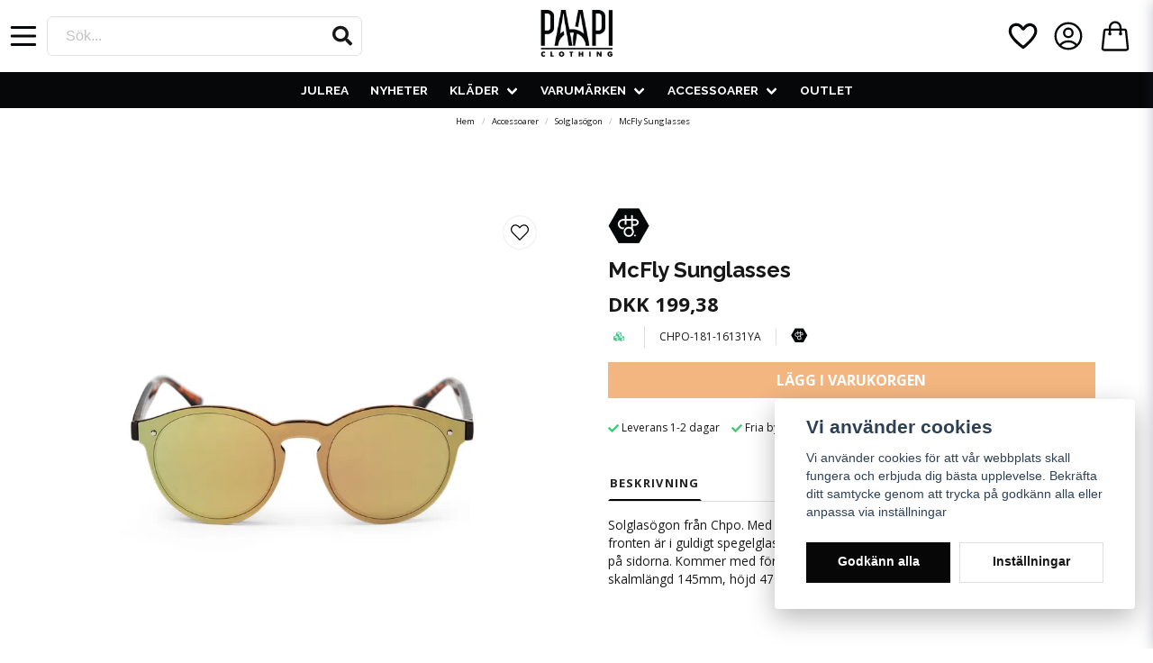

--- FILE ---
content_type: text/html; charset=UTF-8
request_url: https://paapi.dk/da/products/mcfly-sunglasses
body_size: 27304
content:
<!DOCTYPE html>
<html lang="da">

<!--

  ,****************,
 ********************
**/   __  _ _  _   \**
**   //\\// \\//    **
**   EHANDEL //     **
**\                /**
 ********************
  `****************`

LEVERERAT AV
NY EHANDEL | https://www.nyehandel.se

VISIT IP: 172.31.9.193
Datum/Tid: 2025-12-27 06:22:55

-->

<head>
    <meta charset="utf-8">
<meta http-equiv="X-UA-Compatible" content="IE=edge">
<meta name="viewport" content="width=device-width, initial-scale=1, maximum-scale=1, user-scalable=0">
<meta name="csrf-token" content="MAEr1dFpcqCXLnZquVKFQIYj9q0kNQ95rF51lr9i">

<link rel="manifest" href="/manifest.json" crossorigin="use-credentials">

    <link rel="icon" href="https://d3dnwnveix5428.cloudfront.net/store_95dedba4-6989-461f-b0ca-16512ad4e429/images/HjmSjlNiKXZe7LucKlIezds5pqKIpJAzQT5VOy4Q.png"/>
    

    <link rel="alternate" hreflang="x-default" href="https://paapi.se/sv/products/mcfly-sunglasses"/>
    <link rel="alternate" hreflang="sv-SE" href="https://paapi.se/sv/products/mcfly-sunglasses"/>
    <link rel="alternate" hreflang="da-DK" href="https://paapi.dk/da/products/mcfly-sunglasses"/>
    <link rel="alternate" hreflang="en-FI" href="https://paapi.fi/en/products/mcfly-sunglasses"/>

    <title>McFly Sunglasses</title>
    <meta name="title" content="McFly Sunglasses">
    <meta property="og:title" content="McFly Sunglasses">
    <meta property="twitter:title" content="McFly Sunglasses">
    <meta property="twitter:card" content="summary">
    <meta name="description" content=" Solglasögon från Chpo. Med UV-skyddande plastlinser. Riktigt schyssta där hela fronten är i guldigt spegelglas och bågarna är sköldpaddsfärgade. Liten diskret logga på...">
    <meta property="og:description" content=" Solglasögon från Chpo. Med UV-skyddande plastlinser. Riktigt schyssta där hela fronten är i guldigt spegelglas och bågarna är sköldpaddsfärgade. Liten diskret logga på...">
    <meta property="og:site_name" content="Paapi">
    <meta name="author" content="Paapi">
    <meta name="image" content="https://nycdn.nyehandel.se/store_95dedba4-6989-461f-b0ca-16512ad4e429/images/1BZ1bc4uzx9vRqs1670755751.jpeg">
    <meta property="og:image" content="https://nycdn.nyehandel.se/store_95dedba4-6989-461f-b0ca-16512ad4e429/images/1BZ1bc4uzx9vRqs1670755751.jpeg">
    <meta property="twitter:image" content="https://nycdn.nyehandel.se/store_95dedba4-6989-461f-b0ca-16512ad4e429/images/1BZ1bc4uzx9vRqs1670755751.jpeg">
    <meta property="og:url" content="https://paapi.dk/da/products/mcfly-sunglasses">
    <meta property="og:type" content="product">

    <link rel="canonical" href="https://paapi.dk/da/products/mcfly-sunglasses" />
    <link rel="apple-touch-icon" sizes="180x180" href="https://nycdn.nyehandel.se/store_95dedba4-6989-461f-b0ca-16512ad4e429/images/HjmSjlNiKXZe7LucKlIezds5pqKIpJAzQT5VOy4Q.png?width=180&height=180" />
    <link rel="icon" sizes="192x192" type="image/png" href="https://nycdn.nyehandel.se/store_95dedba4-6989-461f-b0ca-16512ad4e429/images/HjmSjlNiKXZe7LucKlIezds5pqKIpJAzQT5VOy4Q.png?width=192&height=192" />
    <link rel="icon" sizes="96x96" type="image/png" href="https://nycdn.nyehandel.se/store_95dedba4-6989-461f-b0ca-16512ad4e429/images/HjmSjlNiKXZe7LucKlIezds5pqKIpJAzQT5VOy4Q.png?width=96&height=96" />
    <link rel="icon" sizes="32x32" type="image/png" href="https://nycdn.nyehandel.se/store_95dedba4-6989-461f-b0ca-16512ad4e429/images/HjmSjlNiKXZe7LucKlIezds5pqKIpJAzQT5VOy4Q.png?width=32&height=32" />
    <link rel="icon" sizes="16x16" type="image/png" href="https://nycdn.nyehandel.se/store_95dedba4-6989-461f-b0ca-16512ad4e429/images/HjmSjlNiKXZe7LucKlIezds5pqKIpJAzQT5VOy4Q.png?width=16&height=16" />



        <script type="text/javascript">
        //<![CDATA[
        window.lipscoreInit = function() {
            lipscore.init({
                apiKey: "ee60434c4e0bd27f425256d6"
            });
        };
        (function() {
            var scr = document.createElement('script'); scr.async = 1;
            scr.src = "//static.lipscore.com/assets/da/lipscore-v1.js";
            document.getElementsByTagName('head')[0].appendChild(scr);
        })();
        //]]>
    </script>

<script>
    // Consent Mode prep
    window.dataLayer = window.dataLayer || [];
    function gtag(){dataLayer.push(arguments);}

    if(localStorage.getItem('consentMode') === null){

        const consentMode = {
            'functionality_storage': 'granted',
            'ad_storage': 'denied',
            'ad_user_data': 'denied',
            'ad_personalization': 'denied',
            'analytics_storage': 'denied'
        };
        localStorage.setItem('consentMode', JSON.stringify(consentMode));
        gtag('consent', 'default', consentMode);
        window.dataLayer.push({
            'event': 'cookie_consent_update',
            'value': JSON.parse(localStorage.getItem('consentMode')),
        })
    } else {
        gtag('consent', 'default', JSON.parse(localStorage.getItem('consentMode')));

        window.dataLayer.push({
            'event': 'cookie_consent_update',
            'value': JSON.parse(localStorage.getItem('consentMode')),
        })
    }
</script>

    <script async src="https://www.googletagmanager.com/gtag/js?id=G-TKC1BZ88L1"></script>
    <script>
        window.dataLayer = window.dataLayer || [];
        function gtag(){dataLayer.push(arguments);}
        gtag('js', new Date());

        gtag('config', 'G-TKC1BZ88L1' , {'allow_enhanced_conversions':true});
        gtag('set', 'url_passthrough', true);
        gtag('set', 'ads_data_redaction', true);
    </script>


    <!-- Google Tag Manager -->
    <script>(function(w,d,s,l,i){w[l]=w[l]||[];w[l].push({'gtm.start':
                new Date().getTime(),event:'gtm.js'});var f=d.getElementsByTagName(s)[0],
            j=d.createElement(s),dl=l!='dataLayer'?'&l='+l:'';j.async=true;j.src=
            'https://www.googletagmanager.com/gtm.js?id='+i+dl;f.parentNode.insertBefore(j,f);
        })(window,document,'script','dataLayer', 'GTM-W7SJWTCC');</script>
    <!-- End Google Tag Manager -->



    <script>
        !function(f,b,e,v,n,t,s)
        {if(f.fbq)return;n=f.fbq=function(){n.callMethod?
            n.callMethod.apply(n,arguments):n.queue.push(arguments)};
            if(!f._fbq)f._fbq=n;n.push=n;n.loaded=!0;n.version='2.0';
            n.queue=[];t=b.createElement(e);t.async=!0;
            t.src=v;s=b.getElementsByTagName(e)[0];
            s.parentNode.insertBefore(t,s)}(window, document,'script',
            'https://connect.facebook.net/en_US/fbevents.js');
        fbq('init', 244300046022804);
    </script>



<meta name="google-site-verification" content="ATlpP7zgdmsYJHhOfrgf7GlWa9ZUmiiETZ3WSyDif34" />
<meta name="google-site-verification" content="Z4Mh0nj-GtmMvODc9vtcAMbqoBYLnMXMTD3maYm0628" />
<head><script>
  (function(w,d,t,r,u){var f,n,i;w[u]=w[u]||[],f=function(){var o={ti:"343183252", enableAutoSpaTracking: true};o.q=w[u],w[u]=new UET(o),w[u].push("pageLoad")},n=d.createElement(t),n.src=r,n.async=1,n.onload=n.onreadystatechange=function(){var s=this.readyState;s&&s!=="loaded"&&s!=="complete"||(f(),n.onload=n.onreadystatechange=null)},i=d.getElementsByTagName(t)[0],i.parentNode.insertBefore(n,i)})(window,document,"script","//bat.bing.com/bat.js","uetq");
</script></head>
<head><script>
   // Add this script right after your base UET tag code
   window.uetq = window.uetq || [];
   window.uetq.push('set', { 'pid': { 
      'em': 'contoso@example.com', // Replace with the variable that holds the user's email address. 
      'ph': '+14250000000', // Replace with the variable that holds the user's phone number. 
   } });
</script></head>
<head><script>
   function uet_report_conversion() {window.uetq = window.uetq || [];window.uetq.push('event', 'PRODUCT_PURCHASE', {"ecomm_prodid":"REPLACE_WITH_PRODUCT_ID","ecomm_pagetype":"PURCHASE","revenue_value":Replace_with_Variable_Revenue_Function(),"currency":"SEK"});}
</script></head>

    <script type="application/ld+json">{"WebSite":{"@context":"https:\/\/schema.org","@type":"WebSite","url":"https:\/\/paapi.dk","potentialAction":{"@type":"SearchAction","target":{"@type":"EntryPoint","urlTemplate":"https:\/\/paapi.dk\/da\/search?query={search_term_string}"},"query-input":"required name=search_term_string"}},"Organization":{"@context":"https:\/\/schema.org","@type":"Organization","url":"https:\/\/paapi.dk","logo":null},"Product":{"@context":"https:\/\/schema.org","@type":"Product","name":"McFly Sunglasses","description":"Solglasögon från Chpo. Med UV-skyddande plastlinser. Riktigt schyssta där hela fronten är i guldigt spegelglas och bågarna är sköldpaddsfärgade. Liten diskret logga på sidorna. Kommer med förvaringspåse. 100% UV-skydd. Bredd ca 140mm, skalmlängd 145mm, höjd 47 mm.","sku":"CHPO-181-16131YA","gtin":"7340089103340","offers":{"@type":"Offer","url":"https:\/\/paapi.dk\/da\/products\/mcfly-sunglasses","availability":"https:\/\/schema.org\/InStock","price":199.38,"priceCurrency":"DKK","itemCondition":"https:\/\/schema.org\/NewCondition"},"category":"Accessoarer \/ Solglasögon","brand":{"@type":"Brand","name":"CHPO"},"image":["https:\/\/nycdn.nyehandel.se\/store_95dedba4-6989-461f-b0ca-16512ad4e429\/images\/1BZ1bc4uzx9vRqs1670755751.jpeg?width=400&height=400"]},"BreadcrumbList":{"@context":"https:\/\/schema.org","@type":"BreadcrumbList","itemListElement":[{"@type":"ListItem","position":1,"item":{"@id":"https:\/\/paapi.dk\/da\/categories\/accessoarer","name":"Accessoarer","image":null}},{"@type":"ListItem","position":2,"item":{"@id":"https:\/\/paapi.dk\/da\/categories\/accessoarer-solglasogon","name":"Solglasögon","image":null}},{"@type":"ListItem","position":3,"item":{"@id":"https:\/\/paapi.dk\/da\/categories\/accessoarer-solglasogon","name":"Solglasögon","image":null}},{"@type":"ListItem","position":4,"item":{"@id":"https:\/\/paapi.dk\/da\/products\/mcfly-sunglasses","name":"McFly Sunglasses","image":null}}]}}</script>

    <link rel="stylesheet" href="/themes/foundation/css/foundation.css?id=f856d9d4af1189e7c0d68b318b1bf59f">

    <link rel="stylesheet" href="https://cdn.jsdelivr.net/gh/lipis/flag-icons@7.0.0/css/flag-icons.min.css" />

            <link rel="preconnect" href="https://fonts.gstatic.com">
        <link href="https://fonts.googleapis.com/css2?family=Open+Sans:wght@400;700&amp;family=Raleway:wght@400;700&amp;display=swap" rel="stylesheet">
    
    <script src="https://www.google.com/recaptcha/api.js?hl=da" async defer></script>

    <style type="text/css" id="nyts">
        :root{ --primary-color:#050708;--body-background:white;--text-color:#171717;--title-color:#171717;--body-font-family:'Open Sans',sans-serif;--title-font-family:'Raleway',sans-serif;--body-font-size:1em;--topbar-height:30px;--topbar-background:#f1f2f2;--topbar-color:#171717;--topbar-font-size:0.7em;--topbar-usp-icon-color:#48C777;--announcement-background:#000000;--announcement-color:#ffffff;--announcement-action-background:#ffffff;--announcement-action-color:#000000;--announcement-font-size:1em;--announcement-padding:10px;--header-height:120px;--header-height-touch:59px;--header-background:#FFFFFF;--header-background-touch:#FFFFFF;--header-icon-color:#050708;--header-icon-color-touch:#040708;--header-cart-badge-background:#e86e05;--header-cart-badge-color:#ffffff;--header-brand-image-max-width:180px;--header-brand-image-max-height:55px;--header-brand-image-max-width-touch:120px;--header-brand-image-max-height-touch:35px;--header-icon-size:38px;--header-icon-size-touch:32px;--campaign-bar-background:#e86e04;--campaign-bar-color:#FFFFFF;--campaign-bar-font-size:1.1em;--campaign-bar-justify:center;--campaign-bar-font-weight:bold;--campaign-bar-padding:6px;--navbar-color:#FFFFFF;--navbar-background:#050708;--navbar-hover-background:#ffffff;--navbar-hover-color:#171717;--navbar-dropdown-background:#FFFFFF;--navbar-dropdown-color:#000000;--navbar-justify:center;--breadcrumb-background:transparent;--breadcrumb-color:#171717;--breadcrumb-color-hover:#a9a9a9;--breadcrumb-font-size:0.6em;--breadcrumb-justify:center;--category-description-background:#fff;--category-description-color:#000000;--product-box-border-radius:0px;--product-box-border-color:#e3e3e3;--product-box-border-size:1px;--product-box-padding:0px;--product-list-buy-button-background:#e76e04;--product-list-buy-button-border-color:#e76e04;--product-list-buy-button-color:#ffffff;--product-box-text-align:center;--product-box-image-object-fit:contain;--button-buy-background:#e86e04;--button-buy-color:#ffffff;--button-border-radius:0px;--checkout-button-background:#e76e04;--checkout-button-border-color:#e86e04;--checkout-button-color:#ffffff;--primary-button-background:#070707;--primary-button-border-color:#070707;--primary-button-color:#ffffff;--secondary-button-background:#ffffff;--secondary-button-border-color:#dfdfdf;--secondary-button-color:#171717;--search-box-color:#171717;--search-box-border-radius:6px;--search-box-border-size:1px;--search-box-border-color:#e3e3e3;--search-box-background:#ffffff;--search-box-width:350px;--search-box-height:44px;--search-box-icon-color:#171717;--search-box-dropdown-background:white;--search-box-dropdown-color:#171717;--tag-border-radius:4px;--tag-background:#070707;--tag-border-color:#070707;--tag-color:#ffffff;--tag-font-size:0.7em;--pagination-border-radius:0px;--pagination-border-color:#171717;--pagination-background:#ffffff;--pagination-color:#171717;--pagination-current-border-color:#070707;--pagination-current-background:#070707;--pagination-current-color:#ffffff;--footer-background:#000000;--footer-color:#FFFFFF;--footer-title-color:#FFFFFF;--footer-link-color:#FFFFFF;--footer-top-bottom-space:100px;--checkout-background:#FFFFFF;--checkout-header-background:#f2f2f3;--checkout-header-color:#090909;--checkout-header-height:70px;--checkout-header-height-touch:60px;--progressbar-height:16px;--progressbar-border-radius:6px;--progressbar-background:#e4e4e4;--progressbar-color:#171717;--progressbar-border-color:transparent;--flex-grid-width:5px;--mobile-tabs-background:#f5f5f5;--mobile-tabs-color:#171717;--mobile-tabs-active-background:#fff;--mobile-tabs-active-color:#171717;--mobile-sub-title-background:#070707;--mobile-sub-title-color:#ffffff;--mobile-sub-show-all-background:#f5f5f5;--mobile-sub-show-all-color:#000;--mobile-go-back-background:#fff;--mobile-go-back-color:#171717; }:root {  --ribbon-sale-background: #c60f12;  --sale-color: #d8001d;}@media screen and (min-width: 1200px) {  .container {    max-width: 1372px!important;  }  header .main .container {  }}@media screen and (min-width: 1024px) {  .container {    max-width:100%;    padding:0 1rem;  }}iframe {max-width:100%;}.shop-by-category h1:after, .shop-by-category h2:after {  margin-top: 1rem;  content: ' ';  display: block;  border-bottom: 2px solid #000;  max-width: 50px;}header .main-bar {  flex-grow:1;  display: flex;  align-items:center;}div#mobile-side-nav {transform: translateX(-150%);}header .main-bar .main-bar__content {width:100%;display:flex; align-items:center; justify-content:space-between;}header .main-bar .main-bar__content > * {width: 33.33%; display:flex;} header .main-bar .main-bar__content > div:last-child {justify-content:flex-end;}header .main-bar .main-bar__content .search {max-width: 100%;}header .main-bar .main-bar__content .actions {align-items:center;}header .main-bar .main-bar__content .actions .customer-type-select {margin-right:.5rem;}header .main-bar .main-bar__content__left .hamburger {height: auto; padding:0; margin-right:1rem; display:flex;}header .main-bar .main-bar__content__center {justify-content:center;}header .main-bar .brand img { width:80px;}body.header-fixed-shrinked header .main-bar .brand img {width: 65px;}header nav.navbar .navbar-menu li.navbar-item a {  font-family: "Raleway", sans-serif;  text-transform:uppercase;  font-size:.85rem;}.selected-filters .selected-filters-item {  text-transform: capitalize;}.vertical-filters__product-filter.product-filter {  padding-bottom: 24px;}.sidebar-filters .vertical-filters__product-filter__item:last-child {  display: none;}.vertical-filters__product-filter__item ul li {  text-transform: capitalize;}.vertical-filters__product-filter__item {  text-transform: capitalize;}header .customer-select-with-label .title {  font-size:10px;   font-weight:bold;   text-align:right;   padding-right:2rem;  margin:0;}header .customer-select-with-label select {text-align:right; border:0px; background:transparent;}header .customer-select-with-label .select:not(.is-multiple):not(.is-loading):after {border-color:black;}.navbar {  min-height: 2.5rem;}.navbar>.container {  min-height: 2.5rem;}.navbar-item.is-active .navbar-dropdown, .navbar-item.is-hoverable:focus-within .navbar-dropdown,.navbar-item.is-hoverable:focus .navbar-dropdown, .navbar-item.is-hoverable:hover .navbar-dropdown {  background:#000;}.index-menu .index-menu-header {border-bottom:0px; margin-bottom:0px;}.index-menu .index-menu-section ul.index-menu__submenu li.index-menu__submenu-item a { text-transform: none;}header nav.navbar .navbar-menu li.navbar-item:hover .index-menu .index-menu-header a {font-size:1.2rem;}header nav.navbar .navbar-menu li.navbar-item:hover .index-menu .index-menu-header a:after {  margin-top: 1rem;  content: ' ';  display: block;  border-bottom: 2px solid #fff;  max-width: 50px;}.index-menu .index-menu-section {columns: 100px 6;}.index-menu .index-menu-section ul.index-menu__submenu li.index-menu__submenu-item {padding:0 .5rem .5rem!important;}.header nav.navbar .navbar-menu li.navbar-item:hover .index-menu a {color:#fff; text-transform:none;}.navbar-dropdown {border-radius: 0px;}.template-components__slideshow {margin-top: 2rem;}.itc-columns__column__image img {width:100%;}.simple-images .itc-columns__column__content {display:none;}.product-card {box-shadow:0px 0px 5px #ccc !important;}.product-card .product-card__image {border-bottom: 1px solid #000;min-height:350px; max-width:100%;}.product-card .product-card__main {display:flex; flex-direction:column; flex:1; padding:.5rem;}.product-card .product-card__main .product-card__main__head {flex:1; display:flex; justify-content:center;text-transform:uppercase;flex-direction: column;}.product-card .product-card__main .product-card__main__head a {font-size:.9rem; font-family:"Raleway", sans-serif; text-transform:uppercase;}.product-card .product-card__main .brand {text-transform:uppercase; font-size:.8rem; color:#ccc;}.product-card .product-card__main .offer-inventory {display:flex; justify-content:center; margin:.5rem 0;}.product-card .product-card__main .offer .price.has-comparison {display:flex; }.product-card .product-card__main .offer .price.has-comparison {font-size: 1rem;font-weight:bold;}.product-card .product-card__main .offer .price.has-comparison span {}.product-card .product-card__main .offer .price,.product-card .product-card__main .offer .price span {font-size: 1rem; font-weight:bold; margin-right:.5rem;}.product-card .product-card__main .product-card-inventory-status{ font-size:.8rem;}.product-card .product-card__main .primary-category {color:#888; font-size:.8rem;}.product-card .buy-controls {margin:-6px;}.product-card .buy-controls .buy-form {margin:0;}.product-card .buy-controls .button {width:100%!important;}.category-sidebar #category-menu li a {padding: .1rem 0;}.category-description h1:after, .category-description h2:after {  margin-top: 0;  content: ' ';  display: block;  border-bottom: 0;  max-width: 100%;}.custom-product-usp {  background: var(--primary-color);  padding:1rem;  font-size: .75rem;  color: white;}.product-page .product-detail__information .custom-product-usp h4 {text-transform: uppercase; font-weight: bold; font-size:.95rem; color:#fff; margin-bottom:.5rem;} .product-page .product-detail__information .custom-product-usp ul {columns: auto 2;}.product-page .product-detail__information .custom-product-usp li:before {  color: #fff;  content: var(--topbar-usp-icon);  display: inline-block;  font-family: Font Awesome\ 5 Free;  font-weight: 900;  padding-right: 3px;  vertical-align: middle;}.product-information {margin-top:1rem;}.product-tabs {margin:0;}.product-tabs__content .product-description {padding: 1rem 0;}.product-tabs__header li {  background:transparent;  padding: .5rem 0rem;  letter-spacing: .1em;  text-transform: uppercase;  font-size: .8rem;  font-weight: 700;  border: 2px solid transparent;}.product-tabs__header li.is-active {  background:transparent;  border-color: transparent transparent #000!important;  color: #222;}.product-tabs__content .product-description .content {font-size:.85rem;}.product-page-lists__similar-products .products.has-3>* {width:20%;}.product-page-lists__similar-products h2 {  padding: 0.5rem 0rem;  letter-spacing: .1em;  text-transform: uppercase;  font-size: .8rem;  font-weight: 700;  border: 2px solid transparent;  margin-bottom: 0;}.product-page-lists .products.has-4>*{width:20%;}.te-content h1 {font-size:1.2rem; text-transform:uppercase;}.category-sidebar h2 {border-bottom:0px;}.category-sidebar #category-menu li {  border-bottom: 0px;}.category-sidebar #category-menu a {line-height:24px;}.category-sidebar #category-menu a:hover {text-decoration:underline;}.product-page .product-detail__information .variants__buttons {gap:8px;}.variants .variants__buttons .button {background:#000; border-color:#000; color:#fff;}.variants .variants__buttons .button.is-active {background:#e86e04; border-color:#e86e04; color:#fff;}.variants .variants__buttons .button.is-active .selected {display:none;}footer .footer-columns {text-align:center;}footer .components .component {width:auto;}footer .footer-columns__main {justify-content:space-between;}footer .footer-columns__main > * {width: 30%; padding:1.5rem; text-align:center; font-size:.7rem;}footer .footer-usp {display:flex;justify-content: center;gap: 15px; margin-bottom:3rem;}footer .footer-usp .usp-item .fa {color:#e86e04;}@media screen and (max-width: 1023px) {  header {border-color:#000;}  body.header-fixed-shrinked header {height: 57px;}  body.header-fixed-shrinked header .main-bar .brand img {width: 60px;}  header .main-bar .brand img { width:60px;}  header .main-bar .main-bar__content {    padding: 0 0.5rem;  }   header .main-bar .main-bar__content .actions .account-button,  header .main-bar .main-bar__content .actions .customer-select-with-label {display:none;}  header .main-bar .main-bar__content__left .hamburger {    height: var(--header-icon-size);    width: var(--header-icon-size);  }  header .main-bar .main-bar__content .search {display:none;}  header .main-bar .main-bar__content .search.active {left: 0;position: absolute;top: 0;width: 100%;z-index: 41;display:block;padding:0 .5rem;}  header .main-bar .main-bar__content .search .search-box {width:100%;}  .template-components__slideshow {margin-top: 0rem;}  .product-card .product-card__main .offer-inventory {flex-direction:column;}  .product-card .product-card__main .offer-inventory .price {margin:0;}  .product-card a {font-size:.85rem;}  .product-card .buy-controls.is-medium .button {font-size:.8rem;}  footer .components .component {width:100%;max-width: 100%;}  footer .footer-columns__main {flex-direction:column!important;}  footer .footer-columns__main > * {width:100%; text-align:left; padding:1rem 0;}  footer .footer-columns__main .te-content {text-align:left!important;}  footer .footer-usp {flex-wrap:wrap;}  footer .footer-usp > * {width: 47%;}  footer .footer-usp .usp-item span {display:flex; flex-direction:column;}   .simple-images .itc-columns > * {margin:0px; min-height:auto;}  .shop-by-category .itc-columns > * {width: calc(50% - 20px)!important;}  .product-card .product-card__image {border-bottom: 1px solid #000;min-height:220px;}  .slideshow {margin-bottom:10px;}}.product-card-with-variants .product-card-with-variants__action {  align-items: flex-start;  flex-direction: column;}.product-card-with-variants .product-card-with-variants__action * {  width:100%;}/* lipscore */.lipscore-service-review-testimonial {  width: 100%;  height: 200px;  max-width: 850px;}.lipscore--header .lipscore-service-review-badge-starred ,.section--lipscore {  display: grid;  place-items: center;}.lipscore--header {  display: grid !important;  place-items: center;  width: 50px !important;  height: 50px;}@media screen and (max-width: 1300px) {  .lipscore--header {    display: none !important;  }}
    </style>
    
    <!-- checkout js -->
    

</head>

<body class="has-fixed-header" style="visibility: hidden;">

    <!-- Google Tag Manager (noscript) -->
    <noscript><iframe src="https://www.googletagmanager.com/ns.html?id=GTM-W7SJWTCC" height="0" width="0" style="display:none;visibility:hidden"></iframe></noscript>
    <!-- End Google Tag Manager (noscript) -->

<a href="#skip-to-main-content" class="skip__main-content" id="skip-to" tabindex="0"
   @click="setMainFocus">Hoppa till innehåll</a>

<div id="store-instance" class="main-wrapper">

            <cookie-concent visitor-id="" :takeover="false" gdpr="" message=""></cookie-concent>
    
            <hello-retail-cart-tracking-component></hello-retail-cart-tracking-component>
    
    
    


                    <header id="store-header">
        <div class="main-bar">
    <div class="container">
        <div class="main-bar__content">
			<div class="main-bar__content__left flex" style="align-items:center;">
				<button class="button hamburger" @click="toggleMobileNav"  aria-label="Öppna mobilmeny" aria-expanded="false" aria-controls="mobile-side-nav-wrap" id="mobile-nav-menu">
                        <span class="icon">
                                                            <svg xmlns="http://www.w3.org/2000/svg" fill="none" viewBox="0 0 24 24" stroke="currentColor">
                                  <path stroke-linecap="round" stroke-linejoin="round" stroke-width="2" d="M4 6h16M4 12h16M4 18h16" />
                                </svg>
                            

                        </span>
</button>
                <div id="search-container" class="search search-type-store-search "
     >

            <store-search
            ref="storeSearchComponent"
            search-query=""
            placeholder=""></store-search>
    
</div>

            </div>
            <div class="main-bar__content__center">
              <div class="brand "
     >
    <a href="/">
                    <img src="https://d3dnwnveix5428.cloudfront.net/store_95dedba4-6989-461f-b0ca-16512ad4e429/images/6ot3iZ0IgN4QZ511670926353.png" alt="Paapi" title="Paapi"/>
            </a>
</div>

            </div>
          <div class="lipscore--header"> 
            <div class="lipscore-service-review-badge-small-long lipscore-no-border"
                 data-ls-widget-height="50px"
                 data-ls-widget-width="250px">
            </div>
          </div>
            <div class="actions flex">
              <button class="button is-hidden-desktop" id="mobile-search-trigger" aria-label="Öppna sökfältet">
                        <span class="icon">
                            <svg xmlns="http://www.w3.org/2000/svg" fill="none" viewBox="0 0 24 24" stroke="currentColor">
  <path stroke-linecap="round" stroke-linejoin="round" stroke-width="2" d="M21 21l-6-6m2-5a7 7 0 11-14 0 7 7 0 0114 0z" />
</svg>
                        </span>
</button>
              <a aria-label="Lägg till som favorit" class="button favorite-button"
	        href="https://paapi.dk/da/favorites">
		<span class="icon" aria-hidden="true">
							<svg width="48px" height="48px" viewBox="0 0 24 24" fill="none" xmlns="http://www.w3.org/2000/svg">
					<path d="M12.7692 6.70483C9.53846 2.01902 4 3.90245 4 8.68256C4 13.4627 13.2308 20 13.2308 20C13.2308 20 22 13.2003 22 8.68256C22 4.16479 16.9231 2.01903 13.6923 6.70483L13.2308 7.0791L12.7692 6.70483Z"
					      stroke="currentColor" stroke-width="2" stroke-linecap="round" stroke-linejoin="round"/>
				</svg>
					</span>
	</a>


				<a aria-label="Mitt konto"
   class="button account-button" href="https://paapi.dk/da/account">
                        <span class="icon">

                                                            <svg xmlns="http://www.w3.org/2000/svg" fill="none" viewBox="0 0 24 24" stroke-width="1.5" stroke="currentColor" aria-hidden="true">
  <path stroke-linecap="round" stroke-linejoin="round" d="M17.982 18.725A7.488 7.488 0 0012 15.75a7.488 7.488 0 00-5.982 2.975m11.963 0a9 9 0 10-11.963 0m11.963 0A8.966 8.966 0 0112 21a8.966 8.966 0 01-5.982-2.275M15 9.75a3 3 0 11-6 0 3 3 0 016 0z"/>
</svg>

                            

                        </span>
</a>
                <div class="basket-icon">
    <basket-component>

                    <svg xmlns="http://www.w3.org/2000/svg" fill="none" viewBox="0 0 24 24" stroke-width="1.5" stroke="currentColor" aria-hidden="true">
  <path stroke-linecap="round" stroke-linejoin="round" d="M15.75 10.5V6a3.75 3.75 0 10-7.5 0v4.5m11.356-1.993l1.263 12c.07.665-.45 1.243-1.119 1.243H4.25a1.125 1.125 0 01-1.12-1.243l1.264-12A1.125 1.125 0 015.513 7.5h12.974c.576 0 1.059.435 1.119 1.007zM8.625 10.5a.375.375 0 11-.75 0 .375.375 0 01.75 0zm7.5 0a.375.375 0 11-.75 0 .375.375 0 01.75 0z"/>
</svg>

        

    </basket-component>
</div>
            </div>
		</div>
    </div>
</div>
<div class="is-hidden-mobile custom-navbar">
     <nav class="navbar "
     >
    <div class="container">
        <ul class="navbar-menu">
    
        
        
            
                            <li class="navbar-item">
                    <a
                       href="https://paapi.dk/da/categories/vinterrea"
                       target="_self">
                        JULREA
                    </a>
                </li>

                    
            
                            <li class="navbar-item">
                    <a
                       href="https://paapi.dk/da/categories/nyheter"
                       target="_self">
                        Nyheter
                    </a>
                </li>

                    
            
            
                                    <li class="navbar-item has-dropdown is-hoverable is-mega">
                        <a class="navbar-link"
                           href="https://paapi.dk/da/categories/klader"
                           target="_self">
                            Kläder

                        </a>
                                                    <div class="index-menu navbar-dropdown">

        <div class="index-menu-header">
                        <h4>
                <a href="https://paapi.dk/da/categories/klader" target="_self">
                    Kläder
                </a>
            </h4>
        </div>

        <section class="index-menu-section">

            <ul class="index-menu__submenu">


                                    
                    <li class="index-menu__submenu-item">
                        <a href="https://paapi.dk/da/categories/klader-badshorts" target="_self">
                            Badshorts
                        </a>

                                            </li>
                                    
                    <li class="index-menu__submenu-item">
                        <a href="https://paapi.dk/da/categories/klader-bomberjackor" target="_self">
                            Bomberjackor
                        </a>

                                            </li>
                                    
                    <li class="index-menu__submenu-item">
                        <a href="https://paapi.dk/da/categories/klader-byxor-och-chinos" target="_self">
                            Byxor och Chinos
                        </a>

                                            </li>
                                    
                    <li class="index-menu__submenu-item">
                        <a href="https://paapi.dk/da/categories/klader-hoodies" target="_self">
                            Hoodies
                        </a>

                                            </li>
                                    
                    <li class="index-menu__submenu-item">
                        <a href="https://paapi.dk/da/categories/klader-jackor" target="_self">
                            Jackor
                        </a>

                                            </li>
                                    
                    <li class="index-menu__submenu-item">
                        <a href="https://paapi.dk/da/categories/klader-jeans" target="_self">
                            Jeans
                        </a>

                                            </li>
                                    
                    <li class="index-menu__submenu-item">
                        <a href="https://paapi.dk/da/categories/klader-jultrojor" target="_self">
                            Jultröjor
                        </a>

                                            </li>
                                    
                    <li class="index-menu__submenu-item">
                        <a href="https://paapi.dk/da/categories/klader-linnen" target="_self">
                            Linnen
                        </a>

                                            </li>
                                    
                    <li class="index-menu__submenu-item">
                        <a href="https://paapi.dk/da/categories/klader-mossor-och-kepsar" target="_self">
                            Mössor och Kepsar
                        </a>

                                            </li>
                                    
                    <li class="index-menu__submenu-item">
                        <a href="https://paapi.dk/da/categories/klader-presentkort" target="_self">
                            Presentkort
                        </a>

                                            </li>
                                    
                    <li class="index-menu__submenu-item">
                        <a href="https://paapi.dk/da/categories/klader-rockar" target="_self">
                            Rockar
                        </a>

                                            </li>
                                    
                    <li class="index-menu__submenu-item">
                        <a href="https://paapi.dk/da/categories/klader-shorts" target="_self">
                            Shorts
                        </a>

                                            </li>
                                    
                    <li class="index-menu__submenu-item">
                        <a href="https://paapi.dk/da/categories/klader-skinnjackor" target="_self">
                            Skinnjackor
                        </a>

                                            </li>
                                    
                    <li class="index-menu__submenu-item">
                        <a href="https://paapi.dk/da/categories/klader-skjortor" target="_self">
                            Skjortor
                        </a>

                                                    <ul class="index-menu__submenu">
                                                                                                        <li class="index-menu__submenu-item">
                                        <a href="https://paapi.dk/da/categories/klader-skjortor-langarmade-skjortor" target="_self">
                                            Långärmade Skjortor
                                        </a>
                                    </li>
                                                                                                        <li class="index-menu__submenu-item">
                                        <a href="https://paapi.dk/da/categories/klader-skjortor-kortarmade-skjortor" target="_self">
                                            Kortärmade Skjortor
                                        </a>
                                    </li>
                                                                                                        <li class="index-menu__submenu-item">
                                        <a href="https://paapi.dk/da/categories/frotteskjortor" target="_self">
                                            Frottéskjortor
                                        </a>
                                    </li>
                                                            </ul>
                                            </li>
                                    
                    <li class="index-menu__submenu-item">
                        <a href="https://paapi.dk/da/categories/klader-skor" target="_self">
                            Skor
                        </a>

                                            </li>
                                    
                    <li class="index-menu__submenu-item">
                        <a href="https://paapi.dk/da/categories/klader-smycken" target="_self">
                            Smycken
                        </a>

                                            </li>
                                    
                    <li class="index-menu__submenu-item">
                        <a href="https://paapi.dk/da/categories/klader-sweatpants" target="_self">
                            Sweatpants
                        </a>

                                            </li>
                                    
                    <li class="index-menu__submenu-item">
                        <a href="https://paapi.dk/da/categories/klader-t-shirts" target="_self">
                            T-shirts
                        </a>

                                            </li>
                                    
                    <li class="index-menu__submenu-item">
                        <a href="https://paapi.dk/da/categories/klader-trojor" target="_self">
                            Tröjor
                        </a>

                                            </li>
                                    
                    <li class="index-menu__submenu-item">
                        <a href="https://paapi.dk/da/categories/klader-vinterjackor" target="_self">
                            Vinterjackor
                        </a>

                                            </li>
                                    
                    <li class="index-menu__submenu-item">
                        <a href="https://paapi.dk/da/categories/klader-vinterjackor-dam" target="_self">
                            Vinterjackor Dam
                        </a>

                                            </li>
                                    
                    <li class="index-menu__submenu-item">
                        <a href="https://paapi.dk/da/categories/klader-varjackor" target="_self">
                            Vårjackor
                        </a>

                                            </li>
                                    
                    <li class="index-menu__submenu-item">
                        <a href="https://paapi.dk/da/categories/klader-vaskor" target="_self">
                            Väskor
                        </a>

                                            </li>
                                    
                    <li class="index-menu__submenu-item">
                        <a href="https://paapi.dk/da/categories/klader-flower-power" target="_self">
                            Flower Power
                        </a>

                                            </li>
                            </ul>
        </section>
    </div>
                        
                    </li>
                    
                    
            
            
                                    <li class="navbar-item has-dropdown is-hoverable is-mega">
                        <a class="navbar-link"
                           href="https://paapi.dk/da/categories/varumarken"
                           target="_self">
                            Varumärken

                        </a>
                                                    <div class="index-menu navbar-dropdown">

        <div class="index-menu-header">
                        <h4>
                <a href="https://paapi.dk/da/categories/varumarken" target="_self">
                    Varumärken
                </a>
            </h4>
        </div>

        <section class="index-menu-section">

            <ul class="index-menu__submenu">


                                    
                    <li class="index-menu__submenu-item">
                        <a href="https://paapi.dk/da/categories/varumarken-akjaerbede" target="_self">
                            A.Kjærbede
                        </a>

                                            </li>
                                    
                    <li class="index-menu__submenu-item">
                        <a href="https://paapi.dk/da/categories/varumarken-alan-rust" target="_self">
                            Alan Rust
                        </a>

                                            </li>
                                    
                    <li class="index-menu__submenu-item">
                        <a href="https://paapi.dk/da/categories/varumarken-alpha-industries" target="_self">
                            Alpha Industries
                        </a>

                                            </li>
                                    
                    <li class="index-menu__submenu-item">
                        <a href="https://paapi.dk/da/categories/varumarken-bellfield" target="_self">
                            Bellfield
                        </a>

                                            </li>
                                    
                    <li class="index-menu__submenu-item">
                        <a href="https://paapi.dk/da/categories/brand-island" target="_self">
                            Brand Island
                        </a>

                                            </li>
                                    
                    <li class="index-menu__submenu-item">
                        <a href="https://paapi.dk/da/categories/varumarken-brixtol-textiles" target="_self">
                            Brixtol Textiles
                        </a>

                                            </li>
                                    
                    <li class="index-menu__submenu-item">
                        <a href="https://paapi.dk/da/categories/varumarken-bumbumbag" target="_self">
                            BumBumBag
                        </a>

                                            </li>
                                    
                    <li class="index-menu__submenu-item">
                        <a href="https://paapi.dk/da/categories/varumarken-by-billgren" target="_self">
                            By Billgren
                        </a>

                                            </li>
                                    
                    <li class="index-menu__submenu-item">
                        <a href="https://paapi.dk/da/categories/varumarken-cayler-sons" target="_self">
                            Cayler &amp; Sons
                        </a>

                                            </li>
                                    
                    <li class="index-menu__submenu-item">
                        <a href="https://paapi.dk/da/categories/varumarken-chpo" target="_self">
                            Chpo
                        </a>

                                            </li>
                                    
                    <li class="index-menu__submenu-item">
                        <a href="https://paapi.dk/da/categories/varumarken-clean-cut-copenhagen" target="_self">
                            Clean Cut Copenhagen
                        </a>

                                            </li>
                                    
                    <li class="index-menu__submenu-item">
                        <a href="https://paapi.dk/da/categories/varumarken-cortica" target="_self">
                            Cortica
                        </a>

                                            </li>
                                    
                    <li class="index-menu__submenu-item">
                        <a href="https://paapi.dk/da/categories/varumarken-couture-club" target="_self">
                            Couture Club
                        </a>

                                            </li>
                                    
                    <li class="index-menu__submenu-item">
                        <a href="https://paapi.dk/da/categories/varumarken-criminal-damage" target="_self">
                            Criminal Damage
                        </a>

                                            </li>
                                    
                    <li class="index-menu__submenu-item">
                        <a href="https://paapi.dk/da/categories/varumarken-dead-legacy" target="_self">
                            Dead Legacy
                        </a>

                                            </li>
                                    
                    <li class="index-menu__submenu-item">
                        <a href="https://paapi.dk/da/categories/varumarken-deadwood" target="_self">
                            Deadwood
                        </a>

                                            </li>
                                    
                    <li class="index-menu__submenu-item">
                        <a href="https://paapi.dk/da/categories/varumarken-deeluxe" target="_self">
                            DeeLuxe
                        </a>

                                            </li>
                                    
                    <li class="index-menu__submenu-item">
                        <a href="https://paapi.dk/da/categories/varumarken-defend-paris" target="_self">
                            Defend Paris
                        </a>

                                            </li>
                                    
                    <li class="index-menu__submenu-item">
                        <a href="https://paapi.dk/da/categories/varumarken-dmode" target="_self">
                            Dmode
                        </a>

                                            </li>
                                    
                    <li class="index-menu__submenu-item">
                        <a href="https://paapi.dk/da/categories/varumarken-dr-denim" target="_self">
                            Dr Denim
                        </a>

                                            </li>
                                    
                    <li class="index-menu__submenu-item">
                        <a href="https://paapi.dk/da/categories/varumarken-dstruct" target="_self">
                            DStruct
                        </a>

                                            </li>
                                    
                    <li class="index-menu__submenu-item">
                        <a href="https://paapi.dk/da/categories/varumarken-ed-hardy" target="_self">
                            Ed Hardy
                        </a>

                                            </li>
                                    
                    <li class="index-menu__submenu-item">
                        <a href="https://paapi.dk/da/categories/varumarken-fila" target="_self">
                            FILA
                        </a>

                                            </li>
                                    
                    <li class="index-menu__submenu-item">
                        <a href="https://paapi.dk/da/categories/varumarken-freddie-g" target="_self">
                            Freddie G
                        </a>

                                            </li>
                                    
                    <li class="index-menu__submenu-item">
                        <a href="https://paapi.dk/da/categories/varumarken-gianni-lupo" target="_self">
                            Gianni Lupo
                        </a>

                                            </li>
                                    
                    <li class="index-menu__submenu-item">
                        <a href="https://paapi.dk/da/categories/varumarken-goorin-bros" target="_self">
                            Goorin Bros
                        </a>

                                            </li>
                                    
                    <li class="index-menu__submenu-item">
                        <a href="https://paapi.dk/da/categories/varumarken-hype" target="_self">
                            Hype
                        </a>

                                            </li>
                                    
                    <li class="index-menu__submenu-item">
                        <a href="https://paapi.dk/da/categories/varumarken-jernhest" target="_self">
                            Jernhest
                        </a>

                                            </li>
                                    
                    <li class="index-menu__submenu-item">
                        <a href="https://paapi.dk/da/categories/varumarken-judas-sinned" target="_self">
                            Judas Sinned
                        </a>

                                            </li>
                                    
                    <li class="index-menu__submenu-item">
                        <a href="https://paapi.dk/da/categories/varumarken-just-junkies" target="_self">
                            Just Junkies
                        </a>

                                            </li>
                                    
                    <li class="index-menu__submenu-item">
                        <a href="https://paapi.dk/da/categories/varumarken-kid-famous" target="_self">
                            Kid Famous
                        </a>

                                            </li>
                                    
                    <li class="index-menu__submenu-item">
                        <a href="https://paapi.dk/da/categories/varumarken-kronstadt" target="_self">
                            Kronstadt
                        </a>

                                            </li>
                                    
                    <li class="index-menu__submenu-item">
                        <a href="https://paapi.dk/da/categories/varumarken-laedr" target="_self">
                            Laedr
                        </a>

                                            </li>
                                    
                    <li class="index-menu__submenu-item">
                        <a href="https://paapi.dk/da/categories/varumarken-limite" target="_self">
                            Limité
                        </a>

                                            </li>
                                    
                    <li class="index-menu__submenu-item">
                        <a href="https://paapi.dk/da/categories/varumarken-minimum" target="_self">
                            Minimum
                        </a>

                                            </li>
                                    
                    <li class="index-menu__submenu-item">
                        <a href="https://paapi.dk/da/categories/varumarken-mouli" target="_self">
                            Mouli
                        </a>

                                            </li>
                                    
                    <li class="index-menu__submenu-item">
                        <a href="https://paapi.dk/da/categories/varumarken-nana-judy" target="_self">
                            Nana Judy
                        </a>

                                            </li>
                                    
                    <li class="index-menu__submenu-item">
                        <a href="https://paapi.dk/da/categories/varumarken-nicce" target="_self">
                            Nicce
                        </a>

                                            </li>
                                    
                    <li class="index-menu__submenu-item">
                        <a href="https://paapi.dk/da/categories/varumarken-nick-cabana" target="_self">
                            Nick Cabana
                        </a>

                                            </li>
                                    
                    <li class="index-menu__submenu-item">
                        <a href="https://paapi.dk/da/categories/varumarken-noos" target="_self">
                            Noos
                        </a>

                                            </li>
                                    
                    <li class="index-menu__submenu-item">
                        <a href="https://paapi.dk/da/categories/varumarken-plain" target="_self">
                            Plain
                        </a>

                                            </li>
                                    
                    <li class="index-menu__submenu-item">
                        <a href="https://paapi.dk/da/categories/varumarken-proud-canadian" target="_self">
                            Proud Canadian
                        </a>

                                            </li>
                                    
                    <li class="index-menu__submenu-item">
                        <a href="https://paapi.dk/da/categories/varumarken-red-collar-project" target="_self">
                            Red Collar Project
                        </a>

                                            </li>
                                    
                    <li class="index-menu__submenu-item">
                        <a href="https://paapi.dk/da/categories/varumarken-religion" target="_self">
                            Religion
                        </a>

                                            </li>
                                    
                    <li class="index-menu__submenu-item">
                        <a href="https://paapi.dk/da/categories/varumarken-robbie-moor" target="_self">
                            Robbie Moor
                        </a>

                                            </li>
                                    
                    <li class="index-menu__submenu-item">
                        <a href="https://paapi.dk/da/categories/varumarken-saddler" target="_self">
                            Saddler
                        </a>

                                            </li>
                                    
                    <li class="index-menu__submenu-item">
                        <a href="https://paapi.dk/da/categories/varumarken-saturday-republic" target="_self">
                            Saturday Republic
                        </a>

                                            </li>
                                    
                    <li class="index-menu__submenu-item">
                        <a href="https://paapi.dk/da/categories/varumarken-savvy-citizen" target="_self">
                            Savvy Citizen
                        </a>

                                            </li>
                                    
                    <li class="index-menu__submenu-item">
                        <a href="https://paapi.dk/da/categories/varumarken-shoe-the-bear" target="_self">
                            Shoe The Bear
                        </a>

                                            </li>
                                    
                    <li class="index-menu__submenu-item">
                        <a href="https://paapi.dk/da/categories/varumarken-sik-silk" target="_self">
                            Sik Silk
                        </a>

                                            </li>
                                    
                    <li class="index-menu__submenu-item">
                        <a href="https://paapi.dk/da/categories/varumarken-messi-x-sik-silk" target="_self">
                            Messi x Sik Silk
                        </a>

                                            </li>
                                    
                    <li class="index-menu__submenu-item">
                        <a href="https://paapi.dk/da/categories/varumarken-sixth-june" target="_self">
                            Sixth June
                        </a>

                                            </li>
                                    
                    <li class="index-menu__submenu-item">
                        <a href="https://paapi.dk/da/categories/varumarken-somewear" target="_self">
                            Somewear
                        </a>

                                            </li>
                                    
                    <li class="index-menu__submenu-item">
                        <a href="https://paapi.dk/da/categories/varumarken-superdry" target="_self">
                            Superdry
                        </a>

                                            </li>
                                    
                    <li class="index-menu__submenu-item">
                        <a href="https://paapi.dk/da/categories/varumarken-surplus-wardrobe" target="_self">
                            Surplus Wardrobe
                        </a>

                                            </li>
                                    
                    <li class="index-menu__submenu-item">
                        <a href="https://paapi.dk/da/categories/varumarken-things-to-appreciate" target="_self">
                            Things To Appreciate
                        </a>

                                            </li>
                                    
                    <li class="index-menu__submenu-item">
                        <a href="https://paapi.dk/da/categories/varumarken-tigha" target="_self">
                            Tigha
                        </a>

                                            </li>
                                    
                    <li class="index-menu__submenu-item">
                        <a href="https://paapi.dk/da/categories/varumarken-wreckless" target="_self">
                            Wreckless
                        </a>

                                            </li>
                            </ul>
        </section>
    </div>
                        
                    </li>
                    
                    
            
            
                                    <li class="navbar-item has-dropdown is-hoverable is-mega">
                        <a class="navbar-link"
                           href="https://paapi.dk/da/categories/accessoarer"
                           target="_self">
                            Accessoarer

                        </a>
                                                    <div class="index-menu navbar-dropdown">

        <div class="index-menu-header">
                        <h4>
                <a href="https://paapi.dk/da/categories/accessoarer" target="_self">
                    Accessoarer
                </a>
            </h4>
        </div>

        <section class="index-menu-section">

            <ul class="index-menu__submenu">


                                    
                    <li class="index-menu__submenu-item">
                        <a href="https://paapi.dk/da/categories/accessoarer-alla-accessoarer" target="_self">
                            Alla Accessoarer
                        </a>

                                            </li>
                                    
                    <li class="index-menu__submenu-item">
                        <a href="https://paapi.dk/da/categories/accessoarer-armband" target="_self">
                            Armband
                        </a>

                                            </li>
                                    
                    <li class="index-menu__submenu-item">
                        <a href="https://paapi.dk/da/categories/accessoarer-halsband" target="_self">
                            Halsband
                        </a>

                                            </li>
                                    
                    <li class="index-menu__submenu-item">
                        <a href="https://paapi.dk/da/categories/accessoarer-handskar" target="_self">
                            Handskar
                        </a>

                                            </li>
                                    
                    <li class="index-menu__submenu-item">
                        <a href="https://paapi.dk/da/categories/accessoarer-kepsar" target="_self">
                            Kepsar
                        </a>

                                            </li>
                                    
                    <li class="index-menu__submenu-item">
                        <a href="https://paapi.dk/da/categories/accessoarer-klockor" target="_self">
                            Klockor
                        </a>

                                            </li>
                                    
                    <li class="index-menu__submenu-item">
                        <a href="https://paapi.dk/da/categories/accessoarer-mossor" target="_self">
                            Mössor
                        </a>

                                            </li>
                                    
                    <li class="index-menu__submenu-item">
                        <a href="https://paapi.dk/da/categories/accessoarer-ringar" target="_self">
                            Ringar
                        </a>

                                            </li>
                                    
                    <li class="index-menu__submenu-item">
                        <a href="https://paapi.dk/da/categories/accessoarer-solglasogon" target="_self">
                            Solglasögon
                        </a>

                                            </li>
                                    
                    <li class="index-menu__submenu-item">
                        <a href="https://paapi.dk/da/categories/accessoarer-vaskor" target="_self">
                            Väskor
                        </a>

                                            </li>
                            </ul>
        </section>
    </div>
                        
                    </li>
                    
                    
            
                            <li class="navbar-item">
                    <a
                       href="https://paapi.dk/da/categories/outlet"
                       target="_self">
                        Outlet
                    </a>
                </li>

                        </ul>
    </div>
</nav>
</div>
    </header>
            

        <main class="store-main" id="store-main">
                            <div class=" "
     >
        <nav class="breadcrumb" aria-label="breadcrumbs" id="main-breadcrumb">
        <div class="container">
            <ul>
                                    <li class="">
                        <a href="https://paapi.dk/da"
                                                   >
                            Hem
                        </a>
                    </li>

                                    <li class="">
                        <a href="https://paapi.dk/da/categories/accessoarer"
                                                   >
                            Accessoarer
                        </a>
                    </li>

                                    <li class="">
                        <a href="https://paapi.dk/da/categories/accessoarer-solglasogon"
                                                   >
                            Solglasögon
                        </a>
                    </li>

                                    <li class=" is-active ">
                        <a href="https://paapi.dk/da/products/mcfly-sunglasses"
                            aria-current="page"                         >
                            McFly Sunglasses
                        </a>
                    </li>

                            </ul>
        </div>
    </nav>


</div>

<div id="skip-to-main-content">
    <div class="product-wrapper                     ">
        <product-component class="product-page"
                           product-id="6235"
                           variant-id="882"
                           id="product-page"
        >

            <div class="product-close-button" id="product-history-back">
                <button onclick="history.go(-1);">
                    <span class="icon"><i class="fas fa-times"></i></span>
                </button>

            </div>

                            <article class="section">
  <div class="container product-detail">
    <div class="product-detail__media">
      <favorite-button product-id="6235" active="0" customer-purchase-lists=""></favorite-button>

<div class="product-image-slider">
    <div class="product-image-slider__main" id="product-image-slider-main">
        <div class="product-image-slider__slides" id="product-slides" tabindex="0">
                        <div class="product-image-slider__slide slide"
                data-image-id="1066">
                <a tabindex="-1" href="https://nycdn.nyehandel.se/store_95dedba4-6989-461f-b0ca-16512ad4e429/images/1BZ1bc4uzx9vRqs1670755751.jpeg?width=1024&amp;height=1024" class="product-lightbox"
                    data-glightbox="type:image">
                    <div class="ratio">
                        <img itemprop="image" src="https://nycdn.nyehandel.se/store_95dedba4-6989-461f-b0ca-16512ad4e429/images/1BZ1bc4uzx9vRqs1670755751.jpeg?width=800&amp;height=800" alt="McFly Sunglasses" title="McFly Sunglasses"/>
                    </div>
                </a>

                            </div>
            
                    </div>
    </div>

     
    <div class="product-image-slider__thumbnails" id="product-thumbnails" tabindex="-1">
            </div>
</div>

      <div class="ribbons">
                    </div>


    </div>

    <div class="product-detail__information">
      <div class="brand">
        <a href="https://paapi.dk/da/brand/chpo">
                            <img src="https://nycdn.nyehandel.se/store_95dedba4-6989-461f-b0ca-16512ad4e429/images/UhijIN7dftTat5dijOL4N2yVaGvf7boPimA9llOa.jpg?width=400&amp;height=400" alt="CHPO"/>
                    </a>
    </div>

      <h1 class="title product-title">McFly Sunglasses</h1>
    

      <div class="price-features flex-with-pipe">
        <div class="stock-price">
        <div class="price ">
                                <del aria-label="Tidigare pris" class="comparison" id="product-comparison-price">
                                                                        </del>
            <ins aria-label="Nuvarande pris" id="product-price">DKK 199,38</ins>         </div>

        
    </div>




        
      </div>
      <div id="lipscore-rating"
         data-ls-product-name="McFly Sunglasses"
         data-ls-brand="CHPO"
         data-ls-product-id="6235"
         data-ls-product-url="https://paapi.dk/da/products/mcfly-sunglasses"
         data-ls-availability="https://schema.org/InStock"
         data-ls-category="Accessoarer / Solglasögon"
         data-ls-gtin="7340089103340"
         data-ls-readonly="true">
    </div>



      

      
      
      <div class="flex align-center">
        <div class="product-meta flex-with-pipe">
            <div id="stock" class="stock-info is-positive"><span class="icon has-text-success"><i
                        class="fas fa-cubes"></i></span>
        </div>
    
    <span id="product-sku">CHPO-181-16131YA</span>

            <a
                href="https://paapi.dk/da/brand/chpo">
                            <img src="https://nycdn.nyehandel.se/store_95dedba4-6989-461f-b0ca-16512ad4e429/images/UhijIN7dftTat5dijOL4N2yVaGvf7boPimA9llOa.jpg?width=400&amp;height=400" loading="lazy" alt="CHPO"/>
                    </a>
    
</div>
       
      </div>
      
      <div class="buy-controls mt-4">
        <buy-form-component
            name="Lägg i varukorgen"
            has-input="0"
            variant-id="882"
            list-type="product"
            factorable="false"
            minimum-quantity-to-order="1.0"
            maximum-quantity-to-order=""

        />
    </div>


      <ul class="product-usp">
                    <li>Leverans 1-2 dagar</li>
                    <li>Fria byten i 60 dagar</li>
                    <li>Betala med Klarna</li>
                    <li>Unika varumärken</li>
            </ul>

      <div class="product-accessories" id="product-accessories">
    </div>

      <div id="product-pricing-table"></div>
<div id="product-virtual-packages-table"></div>


      <tabs>
            <tab-item title="Beskrivning" class_name="product__description">
            <article class="product-description">
                <div class="content">
            Solglasögon från Chpo. Med UV-skyddande plastlinser. Riktigt schyssta där hela fronten är i guldigt spegelglas och bågarna är sköldpaddsfärgade. Liten diskret logga på sidorna. Kommer med förvaringspåse. 100% UV-skydd. Bredd ca 140mm, skalmlängd 145mm, höjd 47 mm.
        </div>
    </article>
        </tab-item>
    
    
    
    
    
    </tabs>

      <div id="lipscore-review-list"
         data-ls-product-name="McFly Sunglasses"
         data-ls-brand="CHPO"
         data-ls-product-id="6235"
         data-ls-product-url="https://paapi.dk/da/products/mcfly-sunglasses"
         data-ls-availability="https://schema.org/InStock"
         data-ls-category="Accessoarer / Solglasögon"
         data-ls-gtin="7340089103340"
         data-ls-page-size="10">
    </div>


    </div>

  </div>

  <div class="container"> 
    <div class="product-list product-page-lists__similar-products">
        <div class="container">
            <h2>Liknande produkter</h2>
            <div class="products has-3 touch-has-2">
                                    <div>

                <div  class="product-card" >

                            <a class="product-card__image "
       href="https://paapi.dk/da/products/erica-turtle-brown">

        <img alt="Erica Turtle Brown"
             title="Erica Turtle Brown"
             src="https://nycdn.nyehandel.se/store_95dedba4-6989-461f-b0ca-16512ad4e429/images/pWhaY1t9FOpV3Io1VEVyJXI5vfSUvdFyVYieX9ND.jpg?width=400&amp;height=400"
        />

        
                    </a>

<div class="product-card__main">
  <span class="brand">
                    CHPO
            </span>

  <div class="product-card__main__head">
    <a href="https://paapi.dk/da/products/erica-turtle-brown">
    <span class="name">Erica Turtle Brown</span>
</a>
    
  </div>
  
  <div class="offer-inventory">

    <div class="offer">
                                <div class="price ">
                                                        <ins aria-label="Nuvarande pris" id="product-price">DKK 266,06</ins>
                                                </div>
                </div>

    
  </div>
</div>
            

                

                                    <div class="product-card__ribbons">
                        <favorite-button product-id="9961" active="0" customer-purchase-lists=""></favorite-button>
                        <div class="product-card__ribbons__cards">
                                                    </div>

                    </div>
                
                        </div>
    </div>
                                    <div>

                <div  class="product-card" >

                            <a class="product-card__image "
       href="https://paapi.dk/da/products/luca-black-purple">

        <img alt="Luca Black/Purple"
             title="Luca Black/Purple"
             src="https://nycdn.nyehandel.se/store_95dedba4-6989-461f-b0ca-16512ad4e429/images/3Q9HFHsnoMFuXafnn3rXwDc1qXh8rzw3fmyntFJy.jpg?width=400&amp;height=400"
        />

        
                    </a>

<div class="product-card__main">
  <span class="brand">
                    CHPO
            </span>

  <div class="product-card__main__head">
    <a href="https://paapi.dk/da/products/luca-black-purple">
    <span class="name">Luca Black/Purple</span>
</a>
    
  </div>
  
  <div class="offer-inventory">

    <div class="offer">
                                <div class="price ">
                                                        <ins aria-label="Nuvarande pris" id="product-price">DKK 266,06</ins>
                                                </div>
                </div>

    
  </div>
</div>
            

                

                                    <div class="product-card__ribbons">
                        <favorite-button product-id="9965" active="0" customer-purchase-lists=""></favorite-button>
                        <div class="product-card__ribbons__cards">
                                                    </div>

                    </div>
                
                        </div>
    </div>
                                    <div>

                <div  class="product-card" >

                            <a class="product-card__image "
       href="https://paapi.dk/da/products/ian-sunglasses">

        <img alt="Ian Sunglasses"
             title="Ian Sunglasses"
             src="https://nycdn.nyehandel.se/store_95dedba4-6989-461f-b0ca-16512ad4e429/images/e6EiJ7uKa29IIwY1670755896.jpeg?width=400&amp;height=400"
        />

        
                    </a>

<div class="product-card__main">
  <span class="brand">
                    CHPO
            </span>

  <div class="product-card__main__head">
    <a href="https://paapi.dk/da/products/ian-sunglasses">
    <span class="name">Ian Sunglasses</span>
</a>
    
  </div>
  
  <div class="offer-inventory">

    <div class="offer">
                                <div class="price ">
                                                        <ins aria-label="Nuvarande pris" id="product-price">DKK 199,38</ins>
                                                </div>
                </div>

    
  </div>
</div>
            

                

                                    <div class="product-card__ribbons">
                        <favorite-button product-id="7153" active="0" customer-purchase-lists=""></favorite-button>
                        <div class="product-card__ribbons__cards">
                                                    </div>

                    </div>
                
                        </div>
    </div>
                                    <div>

                <div  class="product-card" >

                            <a class="product-card__image "
       href="https://paapi.dk/da/products/mcfly-sunglasses-pink">

        <img alt="McFly Sunglasses Pink"
             title="McFly Sunglasses Pink"
             src="https://nycdn.nyehandel.se/store_95dedba4-6989-461f-b0ca-16512ad4e429/images/MzpFShW7HdQcmdZ1670755896.jpeg?width=400&amp;height=400"
        />

        
                    </a>

<div class="product-card__main">
  <span class="brand">
                    CHPO
            </span>

  <div class="product-card__main__head">
    <a href="https://paapi.dk/da/products/mcfly-sunglasses-pink">
    <span class="name">McFly Sunglasses Pink</span>
</a>
    
  </div>
  
  <div class="offer-inventory">

    <div class="offer">
                                <div class="price ">
                                                        <ins aria-label="Nuvarande pris" id="product-price">DKK 199,38</ins>
                                                </div>
                </div>

    
  </div>
</div>
            

                

                                    <div class="product-card__ribbons">
                        <favorite-button product-id="7152" active="0" customer-purchase-lists=""></favorite-button>
                        <div class="product-card__ribbons__cards">
                                                    </div>

                    </div>
                
                        </div>
    </div>
                                    <div>

                <div  class="product-card" >

                            <a class="product-card__image "
       href="https://paapi.dk/da/products/wellington-sunglasses">

        <img alt="Wellington Sunglasses"
             title="Wellington Sunglasses"
             src="https://nycdn.nyehandel.se/store_95dedba4-6989-461f-b0ca-16512ad4e429/images/sNIVpZbqLeGlXUe1670755622.jpeg?width=400&amp;height=400"
        />

        
                    </a>

<div class="product-card__main">
  <span class="brand">
                    CHPO
            </span>

  <div class="product-card__main__head">
    <a href="https://paapi.dk/da/products/wellington-sunglasses">
    <span class="name">Wellington Sunglasses</span>
</a>
    
  </div>
  
  <div class="offer-inventory">

    <div class="offer">
                                <div class="price ">
                                                        <ins aria-label="Nuvarande pris" id="product-price">DKK 199,38</ins>
                                                </div>
                </div>

    
  </div>
</div>
            

                

                                    <div class="product-card__ribbons">
                        <favorite-button product-id="5057" active="0" customer-purchase-lists=""></favorite-button>
                        <div class="product-card__ribbons__cards">
                                                    </div>

                    </div>
                
                        </div>
    </div>
                            </div>
        </div>
    </div>

  </div>
</article>

<hr/>
<div class="product-page-lists">
    <section class="section product-list product-page-lists__recently-visited-products">
        <div class="container">
            <viewed-products type="product-box" limit="5"></viewed-products>
        </div>
    </section>
</div>
                    </product-component>


        <div id="product-bottom"></div>
    </div>
</div>
                    </main>


        <sidebar-cart></sidebar-cart>
        <upselling-sidebar></upselling-sidebar>
        <div id="mobile-side-nav-wrap" aria-hidden="true">
    <div id="mobile-side-nav" class="aside">


                    <div class="tab-controls">

                <div class="tabs" id="mobile-tabs">
                    <ul>
                        <li class="is-active" data-tab="main">
                            <a role="button" rel="nofollow">produkter</a>
                        </li>
                                                <li data-tab="locale" id="mobile-channel-select" style="display: none">
                            <a role="button" rel="nofollow">
                                <channel-select position="is-center"/>
                            </a>
                        </li>
                    </ul>

                    <button @click="toggleMobileNav" class="close-mobile-nav" aria-label="Stäng mobilmeny" aria-controls="mobile-side-nav-wrap">
                <span class="icon" aria-hidden="true">
                    <i class="fas fa-times"></i>
                </span>
</button>                </div>
                <div id="mobile-tab-content" class="tab-content">
                    <div data-tab="main" class="is-active">
                        <ul id="mobile-menu" class="mobile-navigation-menu">

    
        
            
                            <li>
                    <a
                        href="https://paapi.dk/da/categories/vinterrea"
                        target="_self"
                    >

                        JULREA
                    </a>
                </li>

                    
            
                            <li>
                    <a
                        href="https://paapi.dk/da/categories/nyheter"
                        target="_self"
                    >

                        Nyheter
                    </a>
                </li>

                    
            
            
                <li class="has-children">
                    <a class="navbar-link"
                       href="https://paapi.dk/da/categories/klader"
                       target="_self"
                       data-id="1"
                    >
                        Kläder

                        <svg version="1.1" class="next-arrow" xmlns="http://www.w3.org/2000/svg" xmlns:xlink="http://www.w3.org/1999/xlink" x="0px" y="0px" viewBox="0 0 447.243 447.243" style="enable-background:new 0 0 447.243 447.243;" xml:space="preserve" aria-hidden="true" focusable="false" role="presentation">
										<g>
                                            <g>
                                                <path d="M420.361,192.229c-1.83-0.297-3.682-0.434-5.535-0.41H99.305l6.88-3.2c6.725-3.183,12.843-7.515,18.08-12.8l88.48-88.48
										c11.653-11.124,13.611-29.019,4.64-42.4c-10.441-14.259-30.464-17.355-44.724-6.914c-1.152,0.844-2.247,1.764-3.276,2.754
										l-160,160C-3.119,213.269-3.13,233.53,9.36,246.034c0.008,0.008,0.017,0.017,0.025,0.025l160,160
										c12.514,12.479,32.775,12.451,45.255-0.063c0.982-0.985,1.899-2.033,2.745-3.137c8.971-13.381,7.013-31.276-4.64-42.4
										l-88.32-88.64c-4.695-4.7-10.093-8.641-16-11.68l-9.6-4.32h314.24c16.347,0.607,30.689-10.812,33.76-26.88
										C449.654,211.494,437.806,195.059,420.361,192.229z"></path>
                                            </g>
                                        </g>
										</svg>
                    </a>

                    <ul class="children">
                        <li class="sub-info">
                            <div class="sub-header">
                                <button class="mobile-menu-back-button">
                                        <span>
                                            <svg xmlns="http://www.w3.org/2000/svg" xmlns:xlink="http://www.w3.org/1999/xlink" x="0px" y="0px" viewBox="0 0 447.243 447.243" style="enable-background:new 0 0 447.243 447.243;" xml:space="preserve" aria-hidden="true" focusable="false" role="presentation">
									<g>
									<g>
									<path d="M420.361,192.229c-1.83-0.297-3.682-0.434-5.535-0.41H99.305l6.88-3.2c6.725-3.183,12.843-7.515,18.08-12.8l88.48-88.48
									c11.653-11.124,13.611-29.019,4.64-42.4c-10.441-14.259-30.464-17.355-44.724-6.914c-1.152,0.844-2.247,1.764-3.276,2.754
									l-160,160C-3.119,213.269-3.13,233.53,9.36,246.034c0.008,0.008,0.017,0.017,0.025,0.025l160,160
									c12.514,12.479,32.775,12.451,45.255-0.063c0.982-0.985,1.899-2.033,2.745-3.137c8.971-13.381,7.013-31.276-4.64-42.4
									l-88.32-88.64c-4.695-4.7-10.093-8.641-16-11.68l-9.6-4.32h314.24c16.347,0.607,30.689-10.812,33.76-26.88
									C449.654,211.494,437.806,195.059,420.361,192.229z"></path>
									</g>
									</g>
									</svg>
                                        </span>
                                    Tillbaka                                </button>
                            </div>

                                                            <div class="sub-title">
                                    Kläder
                                </div>

                                <div class="sub-show-all">
                                    <a href="https://paapi.dk/da/categories/klader"
                                       class="show-all"
                                       data-id="1"
                                       aria-expanded="false"
                                    >
                                        Visa alla i <span>Kläder</span>                                    </a>
                                </div>
                                                    </li>
                                                    <li class="">
    <a href="https://paapi.dk/da/categories/klader-badshorts"
       target="_self"
       data-id="78"
    >
        Badshorts

            </a>
    </li>
                                                    <li class="">
    <a href="https://paapi.dk/da/categories/klader-bomberjackor"
       target="_self"
       data-id="14"
    >
        Bomberjackor

            </a>
    </li>
                                                    <li class="">
    <a href="https://paapi.dk/da/categories/klader-byxor-och-chinos"
       target="_self"
       data-id="46"
    >
        Byxor och Chinos

            </a>
    </li>
                                                    <li class="">
    <a href="https://paapi.dk/da/categories/klader-hoodies"
       target="_self"
       data-id="55"
    >
        Hoodies

            </a>
    </li>
                                                    <li class="">
    <a href="https://paapi.dk/da/categories/klader-jackor"
       target="_self"
       data-id="8"
    >
        Jackor

            </a>
    </li>
                                                    <li class="">
    <a href="https://paapi.dk/da/categories/klader-jeans"
       target="_self"
       data-id="22"
    >
        Jeans

            </a>
    </li>
                                                    <li class="">
    <a href="https://paapi.dk/da/categories/klader-jultrojor"
       target="_self"
       data-id="89"
    >
        Jultröjor

            </a>
    </li>
                                                    <li class="">
    <a href="https://paapi.dk/da/categories/klader-linnen"
       target="_self"
       data-id="92"
    >
        Linnen

            </a>
    </li>
                                                    <li class="">
    <a href="https://paapi.dk/da/categories/klader-mossor-och-kepsar"
       target="_self"
       data-id="76"
    >
        Mössor och Kepsar

            </a>
    </li>
                                                    <li class="">
    <a href="https://paapi.dk/da/categories/klader-presentkort"
       target="_self"
       data-id="43"
    >
        Presentkort

            </a>
    </li>
                                                    <li class="">
    <a href="https://paapi.dk/da/categories/klader-rockar"
       target="_self"
       data-id="64"
    >
        Rockar

            </a>
    </li>
                                                    <li class="">
    <a href="https://paapi.dk/da/categories/klader-shorts"
       target="_self"
       data-id="16"
    >
        Shorts

            </a>
    </li>
                                                    <li class="">
    <a href="https://paapi.dk/da/categories/klader-skinnjackor"
       target="_self"
       data-id="61"
    >
        Skinnjackor

            </a>
    </li>
                                                    <li class=" has-children ">
    <a href="https://paapi.dk/da/categories/klader-skjortor"
       target="_self"
       data-id="23"
    >
        Skjortor

                    <svg version="1.1" class="next-arrow" xmlns="http://www.w3.org/2000/svg" xmlns:xlink="http://www.w3.org/1999/xlink" x="0px" y="0px" viewBox="0 0 447.243 447.243" style="enable-background:new 0 0 447.243 447.243;" xml:space="preserve" aria-hidden="true" focusable="false" role="presentation">
										<g>
                                            <g>
                                                <path d="M420.361,192.229c-1.83-0.297-3.682-0.434-5.535-0.41H99.305l6.88-3.2c6.725-3.183,12.843-7.515,18.08-12.8l88.48-88.48
										c11.653-11.124,13.611-29.019,4.64-42.4c-10.441-14.259-30.464-17.355-44.724-6.914c-1.152,0.844-2.247,1.764-3.276,2.754
										l-160,160C-3.119,213.269-3.13,233.53,9.36,246.034c0.008,0.008,0.017,0.017,0.025,0.025l160,160
										c12.514,12.479,32.775,12.451,45.255-0.063c0.982-0.985,1.899-2.033,2.745-3.137c8.971-13.381,7.013-31.276-4.64-42.4
										l-88.32-88.64c-4.695-4.7-10.093-8.641-16-11.68l-9.6-4.32h314.24c16.347,0.607,30.689-10.812,33.76-26.88
										C449.654,211.494,437.806,195.059,420.361,192.229z"></path>
                                            </g>
                                        </g>
										</svg>
            </a>
            <ul class="children">

            <li class="sub-info">
                <div class="sub-header">
                    <button class="mobile-menu-back-button">
                                        <span>
                                            <svg xmlns="http://www.w3.org/2000/svg" xmlns:xlink="http://www.w3.org/1999/xlink" x="0px" y="0px" viewBox="0 0 447.243 447.243" style="enable-background:new 0 0 447.243 447.243;" xml:space="preserve" aria-hidden="true" focusable="false" role="presentation">
									<g>
									<g>
									<path d="M420.361,192.229c-1.83-0.297-3.682-0.434-5.535-0.41H99.305l6.88-3.2c6.725-3.183,12.843-7.515,18.08-12.8l88.48-88.48
									c11.653-11.124,13.611-29.019,4.64-42.4c-10.441-14.259-30.464-17.355-44.724-6.914c-1.152,0.844-2.247,1.764-3.276,2.754
									l-160,160C-3.119,213.269-3.13,233.53,9.36,246.034c0.008,0.008,0.017,0.017,0.025,0.025l160,160
									c12.514,12.479,32.775,12.451,45.255-0.063c0.982-0.985,1.899-2.033,2.745-3.137c8.971-13.381,7.013-31.276-4.64-42.4
									l-88.32-88.64c-4.695-4.7-10.093-8.641-16-11.68l-9.6-4.32h314.24c16.347,0.607,30.689-10.812,33.76-26.88
									C449.654,211.494,437.806,195.059,420.361,192.229z"></path>
									</g>
									</g>
									</svg>
                                        </span>
                        Tillbaka                    </button>
                </div>
                                    <div class="sub-title">
                        Skjortor
                    </div>

                    <div class="sub-show-all">
                        <a href="https://paapi.dk/da/categories/klader-skjortor"
                           class="show-all"
                           data-id="23"
                           aria-expanded="false"
                        >
                            Visa alla i <span>Skjortor</span>                        </a>
                    </div>
                            </li>

                            <li class="">
    <a href="https://paapi.dk/da/categories/klader-skjortor-langarmade-skjortor"
       target="_self"
       data-id="24"
    >
        Långärmade Skjortor

            </a>
    </li>
                            <li class="">
    <a href="https://paapi.dk/da/categories/klader-skjortor-kortarmade-skjortor"
       target="_self"
       data-id="81"
    >
        Kortärmade Skjortor

            </a>
    </li>
                            <li class="">
    <a href="https://paapi.dk/da/categories/frotteskjortor"
       target="_self"
       data-id="112"
    >
        Frottéskjortor

            </a>
    </li>
                    </ul>
    </li>
                                                    <li class="">
    <a href="https://paapi.dk/da/categories/klader-skor"
       target="_self"
       data-id="59"
    >
        Skor

            </a>
    </li>
                                                    <li class="">
    <a href="https://paapi.dk/da/categories/klader-smycken"
       target="_self"
       data-id="38"
    >
        Smycken

            </a>
    </li>
                                                    <li class="">
    <a href="https://paapi.dk/da/categories/klader-sweatpants"
       target="_self"
       data-id="71"
    >
        Sweatpants

            </a>
    </li>
                                                    <li class="">
    <a href="https://paapi.dk/da/categories/klader-t-shirts"
       target="_self"
       data-id="6"
    >
        T-shirts

            </a>
    </li>
                                                    <li class="">
    <a href="https://paapi.dk/da/categories/klader-trojor"
       target="_self"
       data-id="2"
    >
        Tröjor

            </a>
    </li>
                                                    <li class="">
    <a href="https://paapi.dk/da/categories/klader-vinterjackor"
       target="_self"
       data-id="10"
    >
        Vinterjackor

            </a>
    </li>
                                                    <li class="">
    <a href="https://paapi.dk/da/categories/klader-vinterjackor-dam"
       target="_self"
       data-id="83"
    >
        Vinterjackor Dam

            </a>
    </li>
                                                    <li class="">
    <a href="https://paapi.dk/da/categories/klader-varjackor"
       target="_self"
       data-id="9"
    >
        Vårjackor

            </a>
    </li>
                                                    <li class="">
    <a href="https://paapi.dk/da/categories/klader-vaskor"
       target="_self"
       data-id="32"
    >
        Väskor

            </a>
    </li>
                                                    <li class="">
    <a href="https://paapi.dk/da/categories/klader-flower-power"
       target="_self"
       data-id="49"
    >
        Flower Power

            </a>
    </li>
                                            </ul>
                </li>
                    
            
            
                <li class="has-children">
                    <a class="navbar-link"
                       href="https://paapi.dk/da/categories/varumarken"
                       target="_self"
                       data-id="3"
                    >
                        Varumärken

                        <svg version="1.1" class="next-arrow" xmlns="http://www.w3.org/2000/svg" xmlns:xlink="http://www.w3.org/1999/xlink" x="0px" y="0px" viewBox="0 0 447.243 447.243" style="enable-background:new 0 0 447.243 447.243;" xml:space="preserve" aria-hidden="true" focusable="false" role="presentation">
										<g>
                                            <g>
                                                <path d="M420.361,192.229c-1.83-0.297-3.682-0.434-5.535-0.41H99.305l6.88-3.2c6.725-3.183,12.843-7.515,18.08-12.8l88.48-88.48
										c11.653-11.124,13.611-29.019,4.64-42.4c-10.441-14.259-30.464-17.355-44.724-6.914c-1.152,0.844-2.247,1.764-3.276,2.754
										l-160,160C-3.119,213.269-3.13,233.53,9.36,246.034c0.008,0.008,0.017,0.017,0.025,0.025l160,160
										c12.514,12.479,32.775,12.451,45.255-0.063c0.982-0.985,1.899-2.033,2.745-3.137c8.971-13.381,7.013-31.276-4.64-42.4
										l-88.32-88.64c-4.695-4.7-10.093-8.641-16-11.68l-9.6-4.32h314.24c16.347,0.607,30.689-10.812,33.76-26.88
										C449.654,211.494,437.806,195.059,420.361,192.229z"></path>
                                            </g>
                                        </g>
										</svg>
                    </a>

                    <ul class="children">
                        <li class="sub-info">
                            <div class="sub-header">
                                <button class="mobile-menu-back-button">
                                        <span>
                                            <svg xmlns="http://www.w3.org/2000/svg" xmlns:xlink="http://www.w3.org/1999/xlink" x="0px" y="0px" viewBox="0 0 447.243 447.243" style="enable-background:new 0 0 447.243 447.243;" xml:space="preserve" aria-hidden="true" focusable="false" role="presentation">
									<g>
									<g>
									<path d="M420.361,192.229c-1.83-0.297-3.682-0.434-5.535-0.41H99.305l6.88-3.2c6.725-3.183,12.843-7.515,18.08-12.8l88.48-88.48
									c11.653-11.124,13.611-29.019,4.64-42.4c-10.441-14.259-30.464-17.355-44.724-6.914c-1.152,0.844-2.247,1.764-3.276,2.754
									l-160,160C-3.119,213.269-3.13,233.53,9.36,246.034c0.008,0.008,0.017,0.017,0.025,0.025l160,160
									c12.514,12.479,32.775,12.451,45.255-0.063c0.982-0.985,1.899-2.033,2.745-3.137c8.971-13.381,7.013-31.276-4.64-42.4
									l-88.32-88.64c-4.695-4.7-10.093-8.641-16-11.68l-9.6-4.32h314.24c16.347,0.607,30.689-10.812,33.76-26.88
									C449.654,211.494,437.806,195.059,420.361,192.229z"></path>
									</g>
									</g>
									</svg>
                                        </span>
                                    Tillbaka                                </button>
                            </div>

                                                            <div class="sub-title">
                                    Varumärken
                                </div>

                                <div class="sub-show-all">
                                    <a href="https://paapi.dk/da/categories/varumarken"
                                       class="show-all"
                                       data-id="3"
                                       aria-expanded="false"
                                    >
                                        Visa alla i <span>Varumärken</span>                                    </a>
                                </div>
                                                    </li>
                                                    <li class="">
    <a href="https://paapi.dk/da/categories/varumarken-akjaerbede"
       target="_self"
       data-id="99"
    >
        A.Kjærbede

            </a>
    </li>
                                                    <li class="">
    <a href="https://paapi.dk/da/categories/varumarken-alan-rust"
       target="_self"
       data-id="93"
    >
        Alan Rust

            </a>
    </li>
                                                    <li class="">
    <a href="https://paapi.dk/da/categories/varumarken-alpha-industries"
       target="_self"
       data-id="74"
    >
        Alpha Industries

            </a>
    </li>
                                                    <li class="">
    <a href="https://paapi.dk/da/categories/varumarken-bellfield"
       target="_self"
       data-id="106"
    >
        Bellfield

            </a>
    </li>
                                                    <li class="">
    <a href="https://paapi.dk/da/categories/brand-island"
       target="_self"
       data-id="119"
    >
        Brand Island

            </a>
    </li>
                                                    <li class="">
    <a href="https://paapi.dk/da/categories/varumarken-brixtol-textiles"
       target="_self"
       data-id="13"
    >
        Brixtol Textiles

            </a>
    </li>
                                                    <li class="">
    <a href="https://paapi.dk/da/categories/varumarken-bumbumbag"
       target="_self"
       data-id="88"
    >
        BumBumBag

            </a>
    </li>
                                                    <li class="">
    <a href="https://paapi.dk/da/categories/varumarken-by-billgren"
       target="_self"
       data-id="98"
    >
        By Billgren

            </a>
    </li>
                                                    <li class="">
    <a href="https://paapi.dk/da/categories/varumarken-cayler-sons"
       target="_self"
       data-id="37"
    >
        Cayler &amp; Sons

            </a>
    </li>
                                                    <li class="">
    <a href="https://paapi.dk/da/categories/varumarken-chpo"
       target="_self"
       data-id="26"
    >
        Chpo

            </a>
    </li>
                                                    <li class="">
    <a href="https://paapi.dk/da/categories/varumarken-clean-cut-copenhagen"
       target="_self"
       data-id="63"
    >
        Clean Cut Copenhagen

            </a>
    </li>
                                                    <li class="">
    <a href="https://paapi.dk/da/categories/varumarken-cortica"
       target="_self"
       data-id="65"
    >
        Cortica

            </a>
    </li>
                                                    <li class="">
    <a href="https://paapi.dk/da/categories/varumarken-couture-club"
       target="_self"
       data-id="107"
    >
        Couture Club

            </a>
    </li>
                                                    <li class="">
    <a href="https://paapi.dk/da/categories/varumarken-criminal-damage"
       target="_self"
       data-id="69"
    >
        Criminal Damage

            </a>
    </li>
                                                    <li class="">
    <a href="https://paapi.dk/da/categories/varumarken-dead-legacy"
       target="_self"
       data-id="42"
    >
        Dead Legacy

            </a>
    </li>
                                                    <li class="">
    <a href="https://paapi.dk/da/categories/varumarken-deadwood"
       target="_self"
       data-id="62"
    >
        Deadwood

            </a>
    </li>
                                                    <li class="">
    <a href="https://paapi.dk/da/categories/varumarken-deeluxe"
       target="_self"
       data-id="4"
    >
        DeeLuxe

            </a>
    </li>
                                                    <li class="">
    <a href="https://paapi.dk/da/categories/varumarken-defend-paris"
       target="_self"
       data-id="45"
    >
        Defend Paris

            </a>
    </li>
                                                    <li class="">
    <a href="https://paapi.dk/da/categories/varumarken-dmode"
       target="_self"
       data-id="34"
    >
        Dmode

            </a>
    </li>
                                                    <li class="">
    <a href="https://paapi.dk/da/categories/varumarken-dr-denim"
       target="_self"
       data-id="18"
    >
        Dr Denim

            </a>
    </li>
                                                    <li class="">
    <a href="https://paapi.dk/da/categories/varumarken-dstruct"
       target="_self"
       data-id="105"
    >
        DStruct

            </a>
    </li>
                                                    <li class="">
    <a href="https://paapi.dk/da/categories/varumarken-ed-hardy"
       target="_self"
       data-id="110"
    >
        Ed Hardy

            </a>
    </li>
                                                    <li class="">
    <a href="https://paapi.dk/da/categories/varumarken-fila"
       target="_self"
       data-id="72"
    >
        FILA

            </a>
    </li>
                                                    <li class="">
    <a href="https://paapi.dk/da/categories/varumarken-freddie-g"
       target="_self"
       data-id="36"
    >
        Freddie G

            </a>
    </li>
                                                    <li class="">
    <a href="https://paapi.dk/da/categories/varumarken-gianni-lupo"
       target="_self"
       data-id="73"
    >
        Gianni Lupo

            </a>
    </li>
                                                    <li class="">
    <a href="https://paapi.dk/da/categories/varumarken-goorin-bros"
       target="_self"
       data-id="108"
    >
        Goorin Bros

            </a>
    </li>
                                                    <li class="">
    <a href="https://paapi.dk/da/categories/varumarken-hype"
       target="_self"
       data-id="85"
    >
        Hype

            </a>
    </li>
                                                    <li class="">
    <a href="https://paapi.dk/da/categories/varumarken-jernhest"
       target="_self"
       data-id="39"
    >
        Jernhest

            </a>
    </li>
                                                    <li class="">
    <a href="https://paapi.dk/da/categories/varumarken-judas-sinned"
       target="_self"
       data-id="96"
    >
        Judas Sinned

            </a>
    </li>
                                                    <li class="">
    <a href="https://paapi.dk/da/categories/varumarken-just-junkies"
       target="_self"
       data-id="44"
    >
        Just Junkies

            </a>
    </li>
                                                    <li class="">
    <a href="https://paapi.dk/da/categories/varumarken-kid-famous"
       target="_self"
       data-id="79"
    >
        Kid Famous

            </a>
    </li>
                                                    <li class="">
    <a href="https://paapi.dk/da/categories/varumarken-kronstadt"
       target="_self"
       data-id="25"
    >
        Kronstadt

            </a>
    </li>
                                                    <li class="">
    <a href="https://paapi.dk/da/categories/varumarken-laedr"
       target="_self"
       data-id="87"
    >
        Laedr

            </a>
    </li>
                                                    <li class="">
    <a href="https://paapi.dk/da/categories/varumarken-limite"
       target="_self"
       data-id="82"
    >
        Limité

            </a>
    </li>
                                                    <li class="">
    <a href="https://paapi.dk/da/categories/varumarken-minimum"
       target="_self"
       data-id="35"
    >
        Minimum

            </a>
    </li>
                                                    <li class="">
    <a href="https://paapi.dk/da/categories/varumarken-mouli"
       target="_self"
       data-id="50"
    >
        Mouli

            </a>
    </li>
                                                    <li class="">
    <a href="https://paapi.dk/da/categories/varumarken-nana-judy"
       target="_self"
       data-id="70"
    >
        Nana Judy

            </a>
    </li>
                                                    <li class="">
    <a href="https://paapi.dk/da/categories/varumarken-nicce"
       target="_self"
       data-id="100"
    >
        Nicce

            </a>
    </li>
                                                    <li class="">
    <a href="https://paapi.dk/da/categories/varumarken-nick-cabana"
       target="_self"
       data-id="91"
    >
        Nick Cabana

            </a>
    </li>
                                                    <li class="">
    <a href="https://paapi.dk/da/categories/varumarken-noos"
       target="_self"
       data-id="102"
    >
        Noos

            </a>
    </li>
                                                    <li class="">
    <a href="https://paapi.dk/da/categories/varumarken-plain"
       target="_self"
       data-id="60"
    >
        Plain

            </a>
    </li>
                                                    <li class="">
    <a href="https://paapi.dk/da/categories/varumarken-proud-canadian"
       target="_self"
       data-id="47"
    >
        Proud Canadian

            </a>
    </li>
                                                    <li class="">
    <a href="https://paapi.dk/da/categories/varumarken-red-collar-project"
       target="_self"
       data-id="15"
    >
        Red Collar Project

            </a>
    </li>
                                                    <li class="">
    <a href="https://paapi.dk/da/categories/varumarken-religion"
       target="_self"
       data-id="11"
    >
        Religion

            </a>
    </li>
                                                    <li class="">
    <a href="https://paapi.dk/da/categories/varumarken-robbie-moor"
       target="_self"
       data-id="67"
    >
        Robbie Moor

            </a>
    </li>
                                                    <li class="">
    <a href="https://paapi.dk/da/categories/varumarken-saddler"
       target="_self"
       data-id="33"
    >
        Saddler

            </a>
    </li>
                                                    <li class="">
    <a href="https://paapi.dk/da/categories/varumarken-saturday-republic"
       target="_self"
       data-id="51"
    >
        Saturday Republic

            </a>
    </li>
                                                    <li class="">
    <a href="https://paapi.dk/da/categories/varumarken-savvy-citizen"
       target="_self"
       data-id="12"
    >
        Savvy Citizen

            </a>
    </li>
                                                    <li class="">
    <a href="https://paapi.dk/da/categories/varumarken-shoe-the-bear"
       target="_self"
       data-id="58"
    >
        Shoe The Bear

            </a>
    </li>
                                                    <li class="">
    <a href="https://paapi.dk/da/categories/varumarken-sik-silk"
       target="_self"
       data-id="90"
    >
        Sik Silk

            </a>
    </li>
                                                    <li class="">
    <a href="https://paapi.dk/da/categories/varumarken-messi-x-sik-silk"
       target="_self"
       data-id="103"
    >
        Messi x Sik Silk

            </a>
    </li>
                                                    <li class="">
    <a href="https://paapi.dk/da/categories/varumarken-sixth-june"
       target="_self"
       data-id="75"
    >
        Sixth June

            </a>
    </li>
                                                    <li class="">
    <a href="https://paapi.dk/da/categories/varumarken-somewear"
       target="_self"
       data-id="7"
    >
        Somewear

            </a>
    </li>
                                                    <li class="">
    <a href="https://paapi.dk/da/categories/varumarken-superdry"
       target="_self"
       data-id="20"
    >
        Superdry

            </a>
    </li>
                                                    <li class="">
    <a href="https://paapi.dk/da/categories/varumarken-surplus-wardrobe"
       target="_self"
       data-id="101"
    >
        Surplus Wardrobe

            </a>
    </li>
                                                    <li class="">
    <a href="https://paapi.dk/da/categories/varumarken-things-to-appreciate"
       target="_self"
       data-id="48"
    >
        Things To Appreciate

            </a>
    </li>
                                                    <li class="">
    <a href="https://paapi.dk/da/categories/varumarken-tigha"
       target="_self"
       data-id="56"
    >
        Tigha

            </a>
    </li>
                                                    <li class="">
    <a href="https://paapi.dk/da/categories/varumarken-wreckless"
       target="_self"
       data-id="41"
    >
        Wreckless

            </a>
    </li>
                                            </ul>
                </li>
                    
            
            
                <li class="has-children">
                    <a class="navbar-link"
                       href="https://paapi.dk/da/categories/accessoarer"
                       target="_self"
                       data-id="27"
                    >
                        Accessoarer

                        <svg version="1.1" class="next-arrow" xmlns="http://www.w3.org/2000/svg" xmlns:xlink="http://www.w3.org/1999/xlink" x="0px" y="0px" viewBox="0 0 447.243 447.243" style="enable-background:new 0 0 447.243 447.243;" xml:space="preserve" aria-hidden="true" focusable="false" role="presentation">
										<g>
                                            <g>
                                                <path d="M420.361,192.229c-1.83-0.297-3.682-0.434-5.535-0.41H99.305l6.88-3.2c6.725-3.183,12.843-7.515,18.08-12.8l88.48-88.48
										c11.653-11.124,13.611-29.019,4.64-42.4c-10.441-14.259-30.464-17.355-44.724-6.914c-1.152,0.844-2.247,1.764-3.276,2.754
										l-160,160C-3.119,213.269-3.13,233.53,9.36,246.034c0.008,0.008,0.017,0.017,0.025,0.025l160,160
										c12.514,12.479,32.775,12.451,45.255-0.063c0.982-0.985,1.899-2.033,2.745-3.137c8.971-13.381,7.013-31.276-4.64-42.4
										l-88.32-88.64c-4.695-4.7-10.093-8.641-16-11.68l-9.6-4.32h314.24c16.347,0.607,30.689-10.812,33.76-26.88
										C449.654,211.494,437.806,195.059,420.361,192.229z"></path>
                                            </g>
                                        </g>
										</svg>
                    </a>

                    <ul class="children">
                        <li class="sub-info">
                            <div class="sub-header">
                                <button class="mobile-menu-back-button">
                                        <span>
                                            <svg xmlns="http://www.w3.org/2000/svg" xmlns:xlink="http://www.w3.org/1999/xlink" x="0px" y="0px" viewBox="0 0 447.243 447.243" style="enable-background:new 0 0 447.243 447.243;" xml:space="preserve" aria-hidden="true" focusable="false" role="presentation">
									<g>
									<g>
									<path d="M420.361,192.229c-1.83-0.297-3.682-0.434-5.535-0.41H99.305l6.88-3.2c6.725-3.183,12.843-7.515,18.08-12.8l88.48-88.48
									c11.653-11.124,13.611-29.019,4.64-42.4c-10.441-14.259-30.464-17.355-44.724-6.914c-1.152,0.844-2.247,1.764-3.276,2.754
									l-160,160C-3.119,213.269-3.13,233.53,9.36,246.034c0.008,0.008,0.017,0.017,0.025,0.025l160,160
									c12.514,12.479,32.775,12.451,45.255-0.063c0.982-0.985,1.899-2.033,2.745-3.137c8.971-13.381,7.013-31.276-4.64-42.4
									l-88.32-88.64c-4.695-4.7-10.093-8.641-16-11.68l-9.6-4.32h314.24c16.347,0.607,30.689-10.812,33.76-26.88
									C449.654,211.494,437.806,195.059,420.361,192.229z"></path>
									</g>
									</g>
									</svg>
                                        </span>
                                    Tillbaka                                </button>
                            </div>

                                                            <div class="sub-title">
                                    Accessoarer
                                </div>

                                <div class="sub-show-all">
                                    <a href="https://paapi.dk/da/categories/accessoarer"
                                       class="show-all"
                                       data-id="27"
                                       aria-expanded="false"
                                    >
                                        Visa alla i <span>Accessoarer</span>                                    </a>
                                </div>
                                                    </li>
                                                    <li class="">
    <a href="https://paapi.dk/da/categories/accessoarer-alla-accessoarer"
       target="_self"
       data-id="28"
    >
        Alla Accessoarer

            </a>
    </li>
                                                    <li class="">
    <a href="https://paapi.dk/da/categories/accessoarer-armband"
       target="_self"
       data-id="95"
    >
        Armband

            </a>
    </li>
                                                    <li class="">
    <a href="https://paapi.dk/da/categories/accessoarer-halsband"
       target="_self"
       data-id="97"
    >
        Halsband

            </a>
    </li>
                                                    <li class="">
    <a href="https://paapi.dk/da/categories/accessoarer-handskar"
       target="_self"
       data-id="86"
    >
        Handskar

            </a>
    </li>
                                                    <li class="">
    <a href="https://paapi.dk/da/categories/accessoarer-kepsar"
       target="_self"
       data-id="77"
    >
        Kepsar

            </a>
    </li>
                                                    <li class="">
    <a href="https://paapi.dk/da/categories/accessoarer-klockor"
       target="_self"
       data-id="29"
    >
        Klockor

            </a>
    </li>
                                                    <li class="">
    <a href="https://paapi.dk/da/categories/accessoarer-mossor"
       target="_self"
       data-id="84"
    >
        Mössor

            </a>
    </li>
                                                    <li class="">
    <a href="https://paapi.dk/da/categories/accessoarer-ringar"
       target="_self"
       data-id="40"
    >
        Ringar

            </a>
    </li>
                                                    <li class="">
    <a href="https://paapi.dk/da/categories/accessoarer-solglasogon"
       target="_self"
       data-id="30"
    >
        Solglasögon

            </a>
    </li>
                                                    <li class="">
    <a href="https://paapi.dk/da/categories/accessoarer-vaskor"
       target="_self"
       data-id="31"
    >
        Väskor

            </a>
    </li>
                                            </ul>
                </li>
                    
            
                            <li>
                    <a
                        href="https://paapi.dk/da/categories/outlet"
                        target="_self"
                    >

                        Outlet
                    </a>
                </li>

                        </ul>
                    </div>

                    
                    <div data-tab="locale" style="padding: 1rem">
                        <channel-select is-select="true"/>
                    </div>

                </div>
            </div>
        
    </div>
    <div id="mobile-side-nav-overlay" role="presentation" aria-hidden="true"></div>
</div>


        
        
        
            <footer class="page-footer"
        >
    <div class="container">

        <div class="components">

                            <div class="component footer-components__columns">
                                        <div class="container">
    <div class="component-columns footer-columns" id="" style="flex-direction: column; gap: 5px;">
                    <div class="component-columns__column component-290">
                                <div class="footer-usp">
    <div class="usp-item"><span><em class="fa fa-truck">&nbsp;</em> Leverans 1-3 dagar</span></div>
    <div class="usp-item"><span><em class="fa fa-exchange-alt">&nbsp;</em> Fria byten i 60 dagar</span></div>
    <div class="usp-item"><span><em class="fa fa-credit-card">&nbsp;</em> Betala med Qliro</span></div>
    <div class="usp-item"><span><em class="fa fa-tag">&nbsp;</em> Unika varumärken</span></div>
</div>
            </div>
                    <div class="component-columns__column component-291">
                                <div class="container">
    <div class="component-columns footer-columns__main" id="" style="flex-direction: row; gap: 5px;">
                    <div class="component-columns__column component-292">
                                <section class="section "
                 style=""
>
    <div class="container te-content  has-text-centered " id="te-292">
                                                                                <h3>
                            Kundtjänst
                            </h3>
                        
                
                                            
                                        <p>Vi hjälper dig gärna om du undrar över något. För säkrast och även snabbt svar - mejla kundservice[at]paapi.se. Det går också bra att ta kontakt på Facebook och Instagram. DRP Clothing AB Org:556998-6960</p>
                            
            
    </div>
</section>
            </div>
                    <div class="component-columns__column component-293">
                                <section class="section "
                 style=""
>
    <div class="container te-content  has-text-centered " id="te-293">
                                                                                <h3>
                            Fria byten och snabb leverans
                            </h3>
                        
                
                                            
                                        <p>Byte till annan vara är gratis genom att använda medföljande returetikett. Vi använder Postnord och dina varor levereras till dig på 1-3 vardagar. Retur- och bytesrätt 60 dagar. Enkel retur med bifogad returetikett (Kostnad 59kr). Frakt alltid låga 39kr.</p>
                            
            
    </div>
</section>
            </div>
                    <div class="component-columns__column component-294">
                                <section class="section "
                 style=""
>
    <div class="container te-content  has-text-centered " id="te-294">
                                                                                <h3>
                            International shipping
                            </h3>
                        
                
                                            
                                        <p>Currently we ship to Denmark (59DKK) and Finland (€9). Choose your flag in the top left menu.</p>
                            
            
    </div>
</section>
            </div>
                    <div class="component-columns__column component-295">
                                <section class="section "
                 style=""
>
    <div class="container te-content  has-text-centered " id="te-295">
                                                                                <h3>
                            Köpvillkor
                            </h3>
                        
                
                                            
                                        <p>Se samtliga köpvillkor och mer info om frakt, retur och byten <a href="https://paapi.se/sv/page/kopvillkor">HÄR!</a></p>
                            
            
    </div>
</section>
            </div>
            </div>
</div>            </div>
                    <div class="component-columns__column component-296">
                                <img src="https://assets.qliro.com/shared/se/sv/badge/1/alt6_flat_light_mint.png"width="580" height="160"/>
            </div>
            </div>
</div>                </div>
            

                    </div>
    </div>
    <div class="nyehandel">
        <a href="https://nyehandel.se" target="_blank" rel="noopener" class="nyehandel__link" title="Starta webbutik">
            Powered by Nyehandel AB
        </a>
    </div>

</footer>

    </div>






<div class="overlay" id="overlay"></div>


<script>
    window.config = {"locale":"da","channel_country":"DK","channel_language":null,"channel_name":"Paapi","active_channel":{"name":"Paapi","store_name":"Paapi","channel_flag":"dk","locale":{"locale":"da_DK","flag":"dk","lang":"da","country_name":"Danmark"},"url":"https:\/\/paapi.dk"},"currencies":["SEK","EUR","DKK"],"active_currency":"DKK","channels":[{"name":"Paapi","store_name":"Paapi","channel_flag":"se","locale":{"locale":"sv_SE","flag":"se","lang":"sv","country_name":"Sverige"},"url":"https:\/\/paapi.se"},{"name":"Paapi","store_name":"Paapi","channel_flag":"dk","locale":{"locale":"da_DK","flag":"dk","lang":"da","country_name":"Danmark"},"url":"https:\/\/paapi.dk"},{"name":"Paapi","store_name":"Paapi","channel_flag":"fi","locale":{"locale":"en_GB","flag":"gb","lang":"en","country_name":"Storbritannien"},"url":"https:\/\/paapi.fi"}],"b2b_activated":0,"visitor_id":null,"auth":false,"rcsk":"6LckePQaAAAAADaWT9LgZ0YOLYsbFPfiLb97XEK6","header_scroll_action":"fixed-shrinked","customer_type":"person","customer":{"firstname":null,"lastname":null,"email":null,"customer_group_id":null},"settings":{"minimum_quantity_equal_to_package_size":false,"amount_input_as_dropdown":false,"minimum_quantity_only_b2b":false}};
    window.translations = {"close":"St\u00e4ng","message":{"product":{"variant_not_exists":"Den kombination du valt finns tyv\u00e4rr inte","minimum_quantity_to_order":"L\u00e4gsta antal att best\u00e4lla \u00e4r {quantity}","package":{"out_of_stock":"Ej i lager","in_stock":"Finns i lager"}}},"gdpr":{"title":"Vi anv\u00e4nder cookies","information":"Vi anv\u00e4nder cookies f\u00f6r att v\u00e5r webbplats skall fungera och erbjuda dig b\u00e4sta upplevelse. Bekr\u00e4fta ditt samtycke genom att trycka p\u00e5 godk\u00e4nn alla eller anpassa via inst\u00e4llningar","approve":"Godk\u00e4nn alla","settings":"Inst\u00e4llningar","necessary_cookies":"N\u00f6dv\u00e4ndiga","necessary_cookies_description":"N\u00f6dv\u00e4ndiga cookies \u00e4r de som beh\u00f6vs f\u00f6r att sajten ska fungera korrekt. Utan dessa cookies fungerar inte grundl\u00e4ggande funktioner s\u00e5som sidnavigering och inloggningsm\u00f6jlighet till ditt anv\u00e4ndarkonto. Vi samlar \u00e4ven in viss information genom cookies i analytiskt syfte f\u00f6r att f\u00f6rb\u00e4ttra v\u00e5r sajt och ge oss information om effekten av v\u00e5r marknadsf\u00f6ring. I vissa fall delas s\u00e5dan cookiedata med v\u00e5ra partners, exempelvis vid affiliate-marknadsf\u00f6ring d\u00e4r vi delar ett pseudonymiserat ordernummer f\u00f6r att koppla ihop f\u00f6rs\u00e4ljning och returer med trafik fr\u00e5n dessa partners. IP-adresser delas i vissa fall med s\u00e5dana partners f\u00f6r att undvika bedr\u00e4gerier men sparas inte l\u00e4ngre \u00e4n n\u00f6dv\u00e4ndigt. Behandling av cookies i denna kategori baseras p\u00e5 v\u00e5rt ber\u00e4ttigade intresse att f\u00f6rst\u00e5 och f\u00f6rb\u00e4ttra hur v\u00e5ran sajt anv\u00e4nds och f\u00f6r att kunna ers\u00e4tta v\u00e5ra partners f\u00f6r k\u00f6p p\u00e5 v\u00e5r sajt som kommit via deras kanaler.","settings_cookies":"Inst\u00e4llningar","settings_cookies_description":"Inst\u00e4llningar l\u00e5ter en sajt komma ih\u00e5g information som \u00e4ndrar hur sajten fungerar eller visas. Det kan exempelvis vara vilka inst\u00e4llningar du vill ha f\u00f6r cookies","personal_cookies":"Personalisering","personal_cookies_description":"Vi anv\u00e4nder information om hur du anv\u00e4nder v\u00e5r sajt, din k\u00f6phistorik och andra identifierare f\u00f6r att erbjuda dig en b\u00e4ttre upplevelse av v\u00e5r sajt som anpassas efter dina preferenser. Detta inneb\u00e4r att du kan f\u00e5 personliga kampanjer visade f\u00f6r dig och erbjudanden som \u00e4r anpassade efter produkter som du tycker om.","marketing_title":"Marknadsf\u00f6ring","marketing_description":"Marknadsf\u00f6ringscookies anv\u00e4nds f\u00f6r annonsering d\u00e4r vi med hj\u00e4lp av v\u00e5ra samarbetspartners kan kommunicera den typ av erbjudanden som vi bed\u00f6mer \u00e4r mest relevanta f\u00f6r dig och dina preferenser.","analytics_title":"Analys och statistik","analytics_description":"Dessa cookies ger oss information om hur anv\u00e4ndarupplevelsen av v\u00e5r webbplats fungerar och ger oss m\u00f6jlighet att jobba med f\u00f6rb\u00e4ttringar av anv\u00e4ndarv\u00e4nligheten, kundservice och andra liknande funktioner."},"rating":{"reviews":"Recensioner"},"show-more-products-pagination":"Visar 1-{shows} av {total} i {category}","inventory":{"not-available":"Tyv\u00e4rr har vi inte \u00f6nskat antal i lager, f\u00f6rs\u00f6k med ett l\u00e4gre antal eller kontakta oss."},"ok":"Ok","your-cart":"Din varukorg","total":{"sum":"Summa","vat":"Varav moms"},"go-to-checkout":"Till Kassan","cart-empty":"Din varukorg \u00e4r tom","start-shopping":"B\u00f6rja handla","giftcard":"Presentkort","collect-giftcard":"H\u00e4mta presentkort","checkout":{"customer-country":"Jag \u00f6nskar leverans till","order":"Slutf\u00f6r k\u00f6p","summary":"Varukorg","failed":{"title":"Kassa ur funktion","message":"V\u00e5r kassa verkar inte vara kompatibel med din aktuella varukorg. <br\/>V\u00e4nligen kontakta v\u00e5r kundtj\u00e4nst f\u00f6r v\u00e4gledning."},"low_on_stock":{"title":"Ordern kunde inte genomf\u00f6ras","message":"Efter en kontroll vid betalning har en eller flera produkter tagit slut. G\u00e5 till startsidan f\u00f6r att kontrollera din varukorg"},"minimum-order-value":{"title":"Minsta orderv\u00e4rde","message":"Du m\u00e5ste minst handla f\u00f6r :value exkl.moms f\u00f6r att kunna g\u00e5 till kassan"},"shipping":"Frakts\u00e4tt","shipping-fee":"Frakt","pickup_location":{"title":"Utl\u00e4mningsst\u00e4lle","info":"Fyll i ditt postnummer f\u00f6r att kunna v\u00e4lja utl\u00e4mningsst\u00e4lle","postcode":"Postnummer"},"service-fee":"Administrationsavgift","total-sum":"Summa produkter","sub-total":"Delsumma","customer-type":"Jag handlar som","inc-vat":"Inkl.moms","products":"Produkter","payment":"Betalning","confirm-terms":"Jag godk\u00e4nner {name}s","confirm-terms-link":"k\u00f6pvillkor","confirm-terms-information-text":"Du m\u00e5ste godk\u00e4nna k\u00f6pvillkoren f\u00f6r att slutf\u00f6ra k\u00f6pet","free-freight-activated":"Fragt beregnes i Klarna","discount":"Rabatt","coupon-code":{"title":"L\u00e4gg till Rabattkod\/presentkort","placeholder":"Ange kod"},"giftcard-payment":"Betalning med presentkort","to-pay":"Totalt att betala","swish":{"payment-modal":{"title":"Betala","message":"Starta swish-appen i din telefon f\u00f6r att slutf\u00f6ra betalningen"}},"empty":{"title":"Kassan kunde inte laddas","message":"Du har \u00e4nnu inte lagt n\u00e5gra varor i din varukorg","action":"B\u00f6rja handla"},"errors":{"missing_shipping_methods":"Det finns inga tillg\u00e4ngliga frakts\u00e4tt","missing_payment_methods":"Det finns inga tillg\u00e4ngliga betals\u00e4tt"},"pet":"Pant","require-postalcode":{"title":"Postnummer beh\u00f6ver anges","message":"Ange postnummer nedan f\u00f6r att se leveransalternativ","input":"Postnummer (5 siffror)"},"delivery-date":{"title":"\u00d6nskat leveransdatum","description":"Om du \u00f6nskar en specifik leveransdatum kan du v\u00e4lja nedan.","required":"* V\u00e4lj leveransdatum"},"title":"Kassa","age_validation":{"title":"Ordern kunde inte genomf\u00f6ras","message":"Tyv\u00e4rr \u00e4r du inte tillr\u00e4ckligt gammal f\u00f6r att handla i v\u00e5r butik"},"vies_validation_failed":{"title":"Ordern kunde inte genomf\u00f6ras","message":"Vi kunde inte validera ditt momsregistreringsnummer"},"shipping_cost_failed":{"title":"Kassan ur funktion","message":"Vi kunde inte ber\u00e4kna din fraktkostnad. <br\/>V\u00e4nligen kontakta v\u00e5r kundtj\u00e4nst f\u00f6r v\u00e4gledning."}},"cart":{"cart-updated":"Din kundvagn har justerats"},"search":{"title":"S\u00f6k...","empty-result":"S\u00f6kningen gav inget resultat...","view-all":"Visa alla s\u00f6ktr\u00e4ffar","products":"Produkter"},"monitor":{"title":"Bevaka","monitoring":"Bevakar","button":"Notifiera mig","description":"Fyll i din e-postadress och klicka p\u00e5 knappen \"Bevaka\" s\u00e5 meddelar vi dig n\u00e4r produkten \u00e5ter finns i lager.","success":"Tack, din bevakning har registrerats"},"form":{"anonymous":{"title":"Anonym","be-anonymous":"Jag vill vara anonym","type-your-name":"Fyll i ditt namn"},"optional-description":"Valfri beskrivning","giftcard-code":"Kod","email":"Mejladress","company-name":"F\u00f6retagsnamn","co_address":"C\/O (frivilligt)","name":"Namn","firstname":"F\u00f6rnamn","lastname":"Efternamn","address":"Adress","state":"State","postcode":"Postnummer","city":"Ort","country":"Land","customer-type":"Kundtyp","activation-code":"Aktiveringskod","other-shipping-address":"Annan leveransadress","add_co_address":"L\u00e4gg till C\/O","phone":"Mobil","ssn":"Personnummer","organization_number":"Organisationsnummer","delivery-address":"Leveransadress","customer-delivery-information":"Leveransinformation","customer-information":"Kundinformation","other-delivery-address":"Leverera till annan adress","password":"L\u00f6senord","password-confirm":"Bekr\u00e4fta l\u00f6senord","checkout_message":"Meddelande","message":"Meddelande","send":"Skicka","save":"Spara","date-picker":"V\u00e4lj datum","vat_number":"Momsregistreringsnummer","invoice_email":"E-post faktura","marking":"Orderm\u00e4rkning","reference":"Referens"},"swish":{"number":"Telefonnummer f\u00f6r Swish","other-number":"Annat nummer?"},"contact-form":{"message":{"sent":"Tack, ditt meddelande har skickats"}},"newsletter-form":{"message":{"sent":"Tack, du har registrerats till v\u00e5rt nyhetsbrev!"}},"newsletter":{"subscribe-on-newsletter":"Prenumerera p\u00e5 nyhetsbrev"},"auth":{"failed":"Dessa uppgifter matchar inte v\u00e5ra register.","not-activated":"Ditt konto \u00e4r inte aktiverat","throttle":"F\u00f6r m\u00e5nga inloggningsf\u00f6rs\u00f6k. V\u00e4nligen f\u00f6rs\u00f6k igen om :seconds sekunder.","remember-me":"Kom ih\u00e5g mig","login":"Logga in","logout":"Logga ut","forgot-password":"Gl\u00f6mt l\u00f6senord?","username":"E-post","password":"L\u00f6senord","register":{"button":"Registrera","description":"Fyll i dina uppgifter nedan f\u00f6r att skapa ett konto.","title":"Registrera konto"},"reset":{"title":"Har du gl\u00f6mt ditt l\u00f6senord?","description":"Skriv in den epostadress du anv\u00e4nde n\u00e4r du skapade din kundprofil, s\u00e5 skickar vi ditt l\u00f6senord till dig omg\u00e5ende per e-post.","button":"\u00c5terst\u00e4ll l\u00f6senord","mail":{"subject":"[:storename] Gl\u00f6mt l\u00f6senord","greeting":"Hej :firstname","message":"Du f\u00e5r det h\u00e4r e-postmeddelandet eftersom vi fick en beg\u00e4ran om \u00e5terst\u00e4llning av l\u00f6senord f\u00f6r ditt konto.","expires-message":"\u00c5terst\u00e4llningsl\u00e4nken g\u00e4ller i :count minuter fr\u00e5n du mottagit detta mail. Om du inte beg\u00e4rde en \u00e5terst\u00e4llning av l\u00f6senordet kr\u00e4vs inga ytterligare \u00e5tg\u00e4rder.","button":"\u00c5terst\u00e4ll l\u00f6senord"},"form":{"title":"\u00c5terst\u00e4ll l\u00f6senord","description":"Fyll i formul\u00e4ret nedan f\u00f6r att \u00e5terst\u00e4lla ditt l\u00f6senord"}},"smart-link-expired":"L\u00e4nken \u00e4r inte l\u00e4ngre giltig"},"account":{"order-history":"Orderhistorik","activate":{"title":"Aktivera konto"},"activated":{"title":"Konto aktiverat","description":"Vi har loggat in dig automatiskt och \u00e4ven skickat er inloggning p\u00e5 mail."}},"order":{"checkout-message-title":"Ditt meddelande till oss","shipping":"Frakt","administration-fee":"Administrationskostnad","shipping-method":"Leveranss\u00e4tt","payment-method":"Betals\u00e4tt","net":"Netto","vat":"Moms","total":"Totalbelopp","id":"Ordernr","date":"Orderdatum","show":"Visa","order-status":"Status","created-at":"Orderdatum","status":{"open":"\u00d6ppen","pending":"Plockas","approved":"Godk\u00e4nd","canceled":"Avbruten","shipped":"Skickad","exported":"Exporterad","all":"Alla"},"general":{"order-id":"Order.nr","customer-id":"Kund.nr","date":"Orderdatum"},"order-confirmation":{"title":"Orderbekr\u00e4ftelse"},"delivery-note":{"title":"Kvitto\/F\u00f6ljesedel"},"pick-order":{"title":"Plocklista","checkout-message":"Meddelande fr\u00e5n kund"},"item":{"name":"Artikel","quantity":"Antal","price":"Pris","total":"Totalt","storage_space":"Lagerplats","price_per_package_unit":"Enhetspris","hs_code":"HS-nummer","country_of_origin":"Ursprungsland","vat":"Moms"},"marking":"Orderm\u00e4rkning","reference":"Referens","delivery-date":"Leveransdatum","invoice":{"title":"Faktura","total-amount":"Att betala","due-date":"F\u00f6rfallodatum","payment-terms":"Betalningsvillkor","reference":"Referens","payment-information":"Plusgiro\/bankgiro","heading":{"from":"Fakturaavs\u00e4ndare","export_reference_number":"Exportreferensnummer","vat_number":"Momsregistreringsnummer"},"general":{"invoice-id":"Fakturanummer\/Betalningsreferens"}},"invoice-status":"Fakturastatus","total_weight":"Totalvikt"},"customer":{"type":{"person":"Privatperson","organization":"F\u00f6retag","select":{"person":"Privatperson","organization":"Organisation\/F\u00f6retag"}},"account":{"title":"Mitt konto","login":"Logga in","register":"Registrera dig","forgot-password":"Gl\u00f6mt l\u00f6senord"},"information":"Kundinformation","number":"Kundnummer"},"mail":{"greeting":"Hej :firstname","regards":"Med v\u00e4nlig h\u00e4lsning","customer":{"greeting":"V\u00e4lkommen :firstname","account-created-subject":"[:storename] Konto skapat","welcome-message":"Ett konto har registrerats hos oss med din e-post.","b2b":{"waiting-for-approval":"Ditt konto har skapats, men \u00e4r ej aktiverat. Du kommer f\u00e5 ett nytt mail s\u00e5 snart ditt konto aktiverats","activated-title":"[:storename] Konto aktiverat","activated":"Ditt konto har aktiverats. Du blir automatiskt inloggad om du klickar p\u00e5 knappen nedan. Knappen till inloggningen \u00e4r giltig i 24 timmar."}},"order":{"confirmation":{"subject":"[:storename] Orderbekr\u00e4ftelse :order_display_id","greeting":"Tack f\u00f6r din best\u00e4llning","message":"Vi har mottagit din best\u00e4llning","shipping-address":"Leveransadress","billing-address":"Fakturaadress","shipping-method":"Leveranss\u00e4tt"},"shipped":{"subject":"[:storename] Ditt paket \u00e4r p\u00e5 v\u00e4g! :order_display_id","greeting":"Ditt paket \u00e4r p\u00e5 v\u00e4g!","message":"Dina varor har nu l\u00e4mnat v\u00e5rt lager och \u00e4r p\u00e5 v\u00e4g till dig."},"tracking":{"title":"F\u00f6lj din leverans","subtitle":"Du kan f\u00f6lja leveransen genom att klicka p\u00e5 l\u00e4nkarna nedan."}},"product":{"monitor":{"subject":"[Bevakning]:  Tillbaka i lager","greeting":"Hej,","message":"\u00c4ntligen, den produkt du bevakar <strong>(:productName)<\/strong> \u00e4r nu tillbaka i lager. Eftersom flera av v\u00e5ra produkter \u00e4r popul\u00e4ra ber vi dig d\u00e4rf\u00f6r att best\u00e4lla produkten s\u00e5 snart som m\u00f6jligt f\u00f6r att undvika att den tar slut igen."},"restock":{"subject":"[Lagerniv\u00e5 l\u00e5g]: :sku - :productName","greeting":"Hej,","message":"<strong>(:sku - :productName)<\/strong> har l\u00e5gt lagersaldo."},"out-of-stock":{"subject":"[Sluts\u00e5ld]: :sku - :productName","greeting":"Hej,","message":"<strong>(:productName)<\/strong> \u00e4r nu sluts\u00e5ld"}}},"receipt":{"title":"Kvitto","thank-you":"Tack f\u00f6r din best\u00e4llning","email-receipt":"Bekr\u00e4ftelse skickas med e-post till :email","quantity":"Antal","products-in-shipping":"Produkter p\u00e5 v\u00e4g till dig"},"refund":{"items":"Returnerade varor \/ h\u00e4ndelser"},"social-links":"Sociala medier","product":{"package":{"title":"Paketet inneh\u00e5ller"},"description":"Beskrivning av :name","description-title":"Beskrivning","youtube-videos-title":"Youtube videos","compare-price":"J\u00e4mf\u00f6relsepris","package-size":"Antal i f\u00f6rpackning:","value-pack-title":"Denna produkt finns \u00e4ven i prisv\u00e4rda paket","has-variants":"Finns i flera varianter","weight-unit-price":"Enhetspris","retired":{"heading":"Produkten har utg\u00e5tt","sub-heading":"Tyv\u00e4rr har denna produkten utg\u00e5tt ur v\u00e5rt sortiment"},"lowest-price-information":"L\u00e4gsta pris senaste 30 dagarna: <span>:price<\/span>","buy-more-pay-less":{"title":"K\u00f6p mer - Betala mindre","below":"Under","above":"\u00d6ver"}},"general":{"go-home":"G\u00e5 till startsidan","home":"Hem","copy":"Kopiera","anonymous":"Anonym","login":"Logga in","register-account":"Registrera konto","checkout":"Kassan \/ Checkout","forgot-password":"\u00c5terst\u00e4ll l\u00f6senord","search":"S\u00f6kresultat","above":"\u00d6ver","below":"Under","language":"Spr\u00e5k","products":"produkter","categories":"Kategorier","abort":"Avbryt","info":"Info","brand":"Varum\u00e4rke","news-ribbon":"Nyhet","add":"L\u00e4gg till","recently-visited-products":"Senast bes\u00f6kta produkter","related-categories":"Relaterade kategorier","similar-products":"Liknande produkter","read-more":"Visa mer","read-more-link":"L\u00e4s mer","read-less":"Visa mindre","load-more":"Visa fler ...","quantity":"Antal","continue-shopping":"Forts\u00e4tt handla","facebook":"Facebook","instagram":"Instagram","twitter":"Twitter","youtube":"Youtube","navigation":"Navigering","go-to":"G\u00e5 till","show-product":"Visa produkt","shipping-address":"Leveransadress","billing-address":"Fakturaadress","phone":"Telefon","email":"E-post","organization_number":"Org.nr","vat_number":"Moms nr","buy":"K\u00f6p","add-to-cart":"L\u00e4gg i varukorgen","add-to-cart-product-box":"","sku":"Artikel.nr","stock-status":"Lagerstatus","b2b-info":"Du m\u00e5ste vara inloggad f\u00f6r att se pris","accessories":"Tillbeh\u00f6r","recomended-accessories":"Rekommenderade tillbeh\u00f6r","error":"N\u00e5got fel har intr\u00e4ffat, f\u00f6rs\u00f6k igen eller kontakta oss","show-products":"Visa :count produkter","product-properties":"Specifikation","incoming":"\u00c5ter i lager","collect":"H\u00e4mta","add-all-to-cart":"L\u00e4gg i varukorg","energy-label":{"title":"Energiklass","link":"Produktinformationsblad"},"missing":"Saknas","validate":"Validera"},"sales_unit":{"pieces":"Styck","pair":"Par","m":"Meter","packing":"Frp","Kilogram":"Kg","Liter":"L","m2":"m2"},"product-reviews":{"count":":count omd\u00f6men","title":"Recensioner"},"product-questions":{"title":"St\u00e4ll en produktfr\u00e5ga","question":"Fr\u00e5ga","person-asked":":name fr\u00e5gade","store-answered":"Butiken svarade","question-listing":{"title":"Fr\u00e5gor & Svar","posted":"Upplagd","votes":"R\u00f6ster","helpful":"Hj\u00e4lpte mig"},"show-answer":"Visa svar","publish-my-question":"Ja, ni f\u00e5r publicera min fr\u00e5ga","question-and-answers":"Fr\u00e5gor & Svar","write-question":"Fr\u00e5ga oss n\u00e5got om denna produkten...","send":"Skicka fr\u00e5ga","sent":"Tack! Din fr\u00e5ga kommer besvaras s\u00e5 snart som m\u00f6jligt.","voted":"Tack f\u00f6r din r\u00f6st!"},"product-tabs":{"description":"Beskrivning","accessories":"Tillbeh\u00f6r"},"captcha":{"title":"Jag \u00e4r inte en robot","session-ended":"Verifieringen har upph\u00f6rt. Markera kryssrutan igen."},"b2b":{"registered-email":"Detta \u00e4r en bekr\u00e4ftelse p\u00e5 att vi mottagit er registrering. S\u00e5 snart vi granskat och godk\u00e4nt ert konto kommer ni f\u00e5 ett nytt mail med bekr\u00e4ftelse","registered-success":"Ditt konto har registrerats, ditt konto kommer granskas innan det aktiveras","customer-information-disabled":"Du har inte m\u00f6jlighet att sj\u00e4lv \u00e4ndra dina uppgifter. Om du \u00f6nskar uppdatera dina uppgifter v\u00e4nligen kontakta oss"},"search-page":{"title":"S\u00f6kresultat f\u00f6r :query","result":":total st produkter hittades"},"purchase":{"receipt":{"title":"Ink\u00f6psorder","purchase_id":"Ink\u00f6ps.nr","":"","delivery-date":"Leveransdatum","customer_number":"Kund.nr"},"purchase_id":"Ink\u00f6ps.nr","products-ordered":"Best\u00e4llda produkter"},"page":{"home":"Hem","blog":"Blogg"},"product-filter":{"filter":"Filtrera","clear":"Rensa alla filter","show-products":"Visa produkter"},"features":{"age-verification":{"title":"\u00c4r du \u00f6ver 18 \u00e5r?","message":"Den h\u00e4r sidan inneh\u00e5ller information om produkter avsedda f\u00f6r personer \u00f6ver 18 \u00e5r. F\u00f6r bes\u00f6k och ink\u00f6p m\u00e5ste du vara 18 \u00e5r eller \u00e4ldre.","approve":"Jag \u00e4r \u00f6ver 18 \u00e5r","disapprove":"Jag \u00e4r under 18 \u00e5r"},"review":{"review-products":"Recensera produkter","review":"Recensera","rate-product":"Betygs\u00e4tt produkten","review-completed":"Tack, din recension har sparats och kommer granskas innan publicering"},"limit_cart":{"cart_quantity_limit_exceeded":"Tyv\u00e4rr kan du inte l\u00e4gga till fler produkter i din varukorg. Om du vill g\u00f6ra en st\u00f6rre order, v\u00e4nligen kontakta oss.","cart_item_quantity_limit_exceeded":"Tyv\u00e4rr kan du inte l\u00e4gga till s\u00e5 m\u00e5nga av samma produkt i din varukorg. Om du vill g\u00f6ra en st\u00f6rre order, v\u00e4nligen kontakta oss."}},"campaign":{"title":"Kampanj: :name","valid-information":"Erbjudandet g\u00e4ller t.o.m. :date"},"favorites":{"title":"Mina favoriter","description":"H\u00e4r listas de produkter som du favoritmarkerat","add":"L\u00e4gg till som favorit","remove":"Ta bort som favorit","share-input":"Dela l\u00e4nk","copy-link":"Kopiera l\u00e4nk","sharing":{"share-title":"Dela dina favoriter","title":"Favoriter delade med dig","description":"H\u00e4r listas de produkter som favoritmarkerats av en annan bes\u00f6kare"}},"total_price":"Totalpris","remaining_to_free_shipping":"kvar till fri frakt","your-order-has-free-shipping":"Din order \u00e4r fraktfri!","posts":{"posts-title":"Senaste inl\u00e4ggen","title":"Blogg","read-more":"L\u00e4s mer","published_by":"Publicerad :date av :author","last-updated_at":"Senast uppdaterad: :date"},"search-car-id":{"title":"S\u00f6k delar och tillbeh\u00f6r fr\u00e5n registreringsnummer","search":"H\u00e4mta produkter","search-info":"Ange registreringsnummer f\u00f6r att hitta r\u00e4tt reservdelar till din mopedbil","action-text":"\u24d8 L\u00e4s mer om hur verktyget fungerar h\u00e4r","input-placeholder":"ABC123"},"ncs-color":{"color":"Kul\u00f6r","select-color":"Klicka h\u00e4r f\u00f6r att v\u00e4lja f\u00e4rg","filter-description":"Kul\u00f6rer \u00e5terges annorlunda fr\u00e5n sk\u00e4rm till sk\u00e4rm, s\u00e5 best\u00e4ll ett f\u00e4rgprov om du vill testa innan du k\u00f6per f\u00e4rg. Produkter som \u00e4r specialbrutna kan n\u00e4mligen inte returneras.","sidebar":{"title":"V\u00e4lj kul\u00f6r"},"field":{"search-placeholder":"S\u00f6k bland 1000-tals f\u00e4rger","filter-collection":"Filtrera p\u00e5 kollektion"}},"shared-cart":{"share":"Dela varukorg","shared-cart":"Delad kundvagn","not-all-products-are-available":"Alla produkter finns inte tillg\u00e4ngliga","products-added-to-basket":"Produkterna har lagts till i varukorgen","quote":{"title":"Offert"}},"invoice":{"status":{"unpaid":"Obetald","paid":"Betald","cancelled":"Avbruten"}},"auto-collections":{"title":"Finns i flera utf\u00f6randen"},"verify-age":{"title":"Verifiera din \u00e5lder f\u00f6r att forts\u00e4tta","button":"Verifiera din \u00e5lder","open-bankid":"\u00d6ppna ditt bankid och bekr\u00e4fta","verified":"Verifierad \u00e5lder, du kan nu betala"}}
</script>

<script src="/themes/foundation/js/foundation.js?id=3551265d337f0531baf265499b8ac0d7"></script>

<script>
    window.visitor.pageView('478f194e-7240-4202-88bd-d4f3bc4c6da3')
</script>

<!-- Include per-page JS -->
    <script type="text/javascript">

        let sameOrigin = document.referrer.indexOf(location.protocol + "//" + location.host) === 0;
        if (sameOrigin) {
            let button = document.getElementById('product-history-back');
            if (button) {
                button.classList.add('is-active')
            }
        }

        window.visitor.viewProduct('6235');

    </script>
    <script>
        var mobileMenu = {
            elements: [],
            active_category: null,
            init: function () {
                this.elements = document.getElementsByClassName('mobile-navigation-menu');


                for (let i = 0; i < this.elements.length; i++) {
                    this.bindMenuEvents(this.elements[i]);
                }

                if (window.config.channels.length > 1) {
                    var mcs = document.getElementById('mobile-channel-select');

                    mcs.setAttribute('style', 'display:block');
                }

                document.getElementById('mobile-side-nav-overlay')
                    .addEventListener('click', function (element) {
                        mobileMenu.closeSidebar()
                    });

            },
            closeSidebar() {

                document
                    .getElementById("mobile-side-nav-wrap")
                    .classList.toggle("is-active")

                document.getElementById("mobile-nav-menu").setAttribute("aria-expanded", false)
            },
            bindMenuEvents(elem) {
                var self = this;
                elem.querySelectorAll('li a').forEach(function (element) {
                    element.addEventListener("click", function (event) {
                        self.menuItemClicked(event, this)
                    })
                });

                elem.querySelectorAll('.mobile-menu-back-button').forEach(function (element) {
                    element.addEventListener("click", function (event) {
                        self.closeParentMenu(event, this)
                    })
                });
            },

            closeParentMenu: function(event, element) {
                event.preventDefault();

                let parent = element.closest('.active-li');

                var children = parent.querySelector(".children");
                children.classList.toggle('is-active')

                parent.classList.toggle('active-li');
                this.restoreInactive(parent);

            },

            hideInactive: function (element) {
                element
                    .parentElement
                    .parentElement
                    .querySelectorAll(':scope > li:not(.active-li)')
                    .forEach(function (item) {
                        item.classList.add('hidden-li');
                    });
            },

            restoreInactive: function (element) {
                element
                    .parentElement
                    .querySelectorAll(':scope > li.hidden-li')
                    .forEach(function (item) {
                        item.classList.remove('hidden-li');
                    });
            },

            resetMenu: function (element) {

                let nav = this.elements[0];

                if (nav) {
                    nav.querySelectorAll('li').forEach(function (item) {
                        item.classList.remove('active-li');
                        item.classList.remove('hidden-li');
                        let children = item.querySelector(".children");
                        if (children) {
                            children.classList.remove('is-active');
                        }
                    });
                }
                
                this.closeSidebar();

            },
            menuItemClicked: function (event, element) {
                var children = element.parentElement.querySelector(".children");

                var isShowAll = element.classList.contains('show-all')
                if (children && !isShowAll) {
                    event.preventDefault();
                }

                if (!children) {
                    this.resetMenu();
                    return;
                }

                element.parentElement.classList.toggle('active-li')
                this.hideInactive(element);

                children.classList.toggle('is-active')
            },

        }
        mobileMenu.init();

        var mobileTabs = {
            tabs: [...document.querySelectorAll('#mobile-tabs li')],
            content: [...document.querySelectorAll('#mobile-tab-content div')],
            active_class: 'is-active',

            init() {
                this.tabs.forEach((tab) => {
                    tab.addEventListener('click', (e) => {
                        let selected = tab.getAttribute('data-tab');

                        if (selected != 'locale') {
                            this.updateActiveTab(tab);
                            this.updateActiveContent(selected);
                        }
                    })
                })
            },
            updateActiveTab(selected) {
                this.tabs.forEach((tab) => {
                    if (tab && tab.classList.contains(this.active_class)) {
                        tab.classList.remove(this.active_class);
                    }
                });
                selected.classList.add(this.active_class);
            },

            updateActiveContent(selected) {
                this.content.forEach((item) => {
                    if (item && item.classList.contains(this.active_class)) {
                        item.classList.remove(this.active_class);
                    }
                    let data = item.getAttribute('data-tab');
                    if (data === selected) {
                        item.classList.add(this.active_class);
                    }
                });
            }

        }

        mobileTabs.init();

    </script>

    <script type="text/javascript">
        // this fixes Flash of Unstyled Text
        document.addEventListener('DOMContentLoaded', function () {
            document.body.style.visibility = 'visible';
        });

        document.getElementById('skip-to').addEventListener('click', function (e) {
            e.preventDefault();
            const mainContent = document.getElementById('skip-to-main-content');
            const categoryProducts = document.getElementById('category-products')
            const categorySidebar = document.getElementById('category-menu')

            if (categoryProducts) {
                categoryProducts.scrollIntoView();
                const firstProduct = categoryProducts.childNodes[0];

                if (firstProduct) {
                    firstProduct.querySelector('a').focus();
                } else {
                    categorySidebar.querySelector('a').focus();
                }

                return
            }

            mainContent.scrollIntoView();
            mainContent.focus();

            setTimeout(function () {
                const focusableElements = Array.from(mainContent.querySelectorAll('a, button, input:not([type="hidden"]), select, textarea, [tabindex]:not([tabindex="-1"])'))
                    .filter(function (element) {
                        const style = window.getComputedStyle(element);
                        return style.display !== 'none' && style.visibility !== 'hidden' && element.offsetParent !== null;
                    });
                if (focusableElements.length > 0) {
                    focusableElements[0].focus();
                }
            }, 50);
        });
    </script>

    <!-- Hello Retail - start -->

        <script type="text/javascript">
            (function() {
                    var aws = document.createElement('script');
                    aws.type = 'text/javascript';
                    if (typeof(aws.async) != "undefined") { aws.async = true; }
                    aws.src = 'https://d1pna5l3xsntoj.cloudfront.net/scripts/company/awAddGift.js#176106';
                    var s = document.getElementsByTagName('script')[0];
                    s.parentNode.insertBefore(aws, s);
            })();
        </script>
        
<!-- Hello Retail - end -->

<!-- Lipscore -- START -->
<script type="text/javascript">
    //<![CDATA[
    window.lipscoreInit = function() {
        lipscore.init({
            apiKey: "ee60434c4e0bd27f425256d6"
        });
    };
    (function() {
        var scr = document.createElement('script'); scr.async = 1;
        scr.src = "//static.lipscore.com/assets/en/lipscore-v1.js";
        document.getElementsByTagName('head')[0].appendChild(scr);
    })();
    //]]>
</script>  
<!-- Lipscore -- END -->
</body>
</html>
